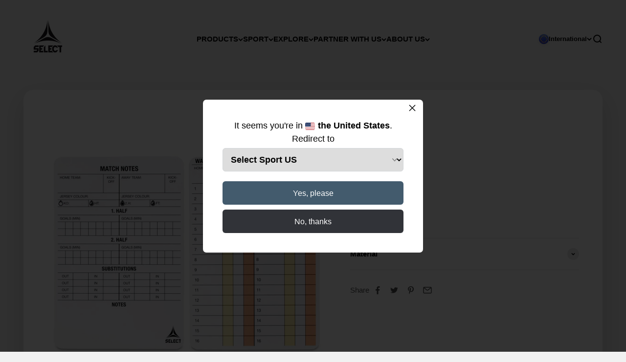

--- FILE ---
content_type: text/html; charset=utf-8
request_url: https://www.select-sport.com/products/referee-game-cards-820017
body_size: 29485
content:
<!doctype html>

<html class="no-js" lang="en" dir="ltr">
  <head>
    <meta charset="utf-8">
    <meta name="viewport" content="width=device-width, initial-scale=1.0, height=device-height, minimum-scale=1.0, maximum-scale=1.0">
    <meta name="theme-color" content="#f1f1f1">
    
<link rel="alternate" href="https://www.select-sport.com/products/referee-game-cards-820017" hreflang="x-default" /><link rel="alternate" href="https://dk.select-sport.com/products/dommer-kampkort-820018" hreflang="da-dk" /><link rel="alternate" href="https://se.select-sport.com/products/domarmatchkort-820017" hreflang="sv-se" /><link rel="alternate" href="https://no.select-sport.com/products/dommerkampkort-820017" hreflang="nb-no" /><link rel="alternate" href="https://us.select-sport.com" hreflang="en-us" />


    <title>20 pcs.</title><meta name="description" content="For match notes"><link rel="canonical" href="https://www.select-sport.com/products/referee-game-cards-820017"><link rel="shortcut icon" href="//www.select-sport.com/cdn/shop/files/Favicon---select_white_with_black.png?v=1764159981&width=96">
      <link rel="apple-touch-icon" href="//www.select-sport.com/cdn/shop/files/Favicon---select_white_with_black.png?v=1764159981&width=180"><link rel="preconnect" href="https://cdn.shopify.com">
    <link rel="preconnect" href="https://fonts.shopifycdn.com" crossorigin>
    <link rel="dns-prefetch" href="https://productreviews.shopifycdn.com"><link rel="modulepreload" href="//www.select-sport.com/cdn/shop/t/24/assets/vendor.min.js?v=68058080371554213671673433614" as="script">
    <link rel="modulepreload" href="//www.select-sport.com/cdn/shop/t/24/assets/theme.js?v=66390141094757000501765254206" as="script">
    <link rel="modulepreload" href="//www.select-sport.com/cdn/shop/t/24/assets/sections.js?v=9682232001252065561675700372" as="script"><meta property="og:type" content="product">
  <meta property="og:title" content="Referee game cards">
  <meta property="product:price:amount" content="15,00">
  <meta property="product:price:currency" content="EUR"><meta property="og:image" content="http://www.select-sport.com/cdn/shop/files/8558332_820017_Assorted_Referee_game_cards.jpg?v=1755077562&width=2048">
  <meta property="og:image:secure_url" content="https://www.select-sport.com/cdn/shop/files/8558332_820017_Assorted_Referee_game_cards.jpg?v=1755077562&width=2048">
  <meta property="og:image:width" content="2048">
  <meta property="og:image:height" content="2048"><meta property="og:description" content="For match notes"><meta property="og:url" content="https://www.select-sport.com/products/referee-game-cards-820017">
<meta property="og:site_name" content="SELECT Sport International"><meta name="twitter:card" content="summary"><meta name="twitter:title" content="Referee game cards">
  <meta name="twitter:description" content="For match notes.20 pcs."><meta name="twitter:image" content="https://www.select-sport.com/cdn/shop/files/8558332_820017_Assorted_Referee_game_cards.jpg?crop=center&height=1200&v=1755077562&width=1200">
  <meta name="twitter:image:alt" content="Referee game cards #colour_assorted">
  <script type="application/ld+json">
  {
    "@context": "https://schema.org",
    "@type": "Product",
    "productID": 8635051082064,
    "offers": [{
          "@type": "Offer",
          "name": "Assorted",
          "availability":"https://schema.org/InStock",
          "price": 15.0,
          "priceCurrency": "EUR",
          "priceValidUntil": "2026-02-01","sku": "7491000120","gtin": "5703543740079","url": "https://www.select-sport.com/products/referee-game-cards-820017?variant=49868461146448"
        }
],"brand": {
      "@type": "Brand",
      "name": "Select"
    },
    "name": "Referee game cards",
    "description": "For match notes.20 pcs.",
    "category": "",
    "url": "https://www.select-sport.com/products/referee-game-cards-820017",
    "sku": "7491000120","gtin": "5703543740079","image": {
      "@type": "ImageObject",
      "url": "https://www.select-sport.com/cdn/shop/files/8558332_820017_Assorted_Referee_game_cards.jpg?v=1755077562&width=1024",
      "image": "https://www.select-sport.com/cdn/shop/files/8558332_820017_Assorted_Referee_game_cards.jpg?v=1755077562&width=1024",
      "name": "Referee game cards #colour_assorted",
      "width": "1024",
      "height": "1024"
    }
  }
  </script>



  <script type="application/ld+json">
  {
    "@context": "https://schema.org",
    "@type": "BreadcrumbList",
  "itemListElement": [{
      "@type": "ListItem",
      "position": 1,
      "name": "Home",
      "item": "https://www.select-sport.com"
    },{
          "@type": "ListItem",
          "position": 2,
          "name": "Referee game cards",
          "item": "https://www.select-sport.com/products/referee-game-cards-820017"
        }]
  }
  </script>

<style>/* Typography (heading) */
  

/* Typography (body) */
  



:root {
    /**
     * ---------------------------------------------------------------------
     * SPACING VARIABLES
     *
     * We are using a spacing inspired from frameworks like Tailwind CSS.
     * ---------------------------------------------------------------------
     */
    --spacing-0-5: 0.125rem; /* 2px */
    --spacing-1: 0.25rem; /* 4px */
    --spacing-1-5: 0.375rem; /* 6px */
    --spacing-2: 0.5rem; /* 8px */
    --spacing-2-5: 0.625rem; /* 10px */
    --spacing-3: 0.75rem; /* 12px */
    --spacing-3-5: 0.875rem; /* 14px */
    --spacing-4: 1rem; /* 16px */
    --spacing-4-5: 1.125rem; /* 18px */
    --spacing-5: 1.25rem; /* 20px */
    --spacing-5-5: 1.375rem; /* 22px */
    --spacing-6: 1.5rem; /* 24px */
    --spacing-6-5: 1.625rem; /* 26px */
    --spacing-7: 1.75rem; /* 28px */
    --spacing-7-5: 1.875rem; /* 30px */
    --spacing-8: 2rem; /* 32px */
    --spacing-8-5: 2.125rem; /* 34px */
    --spacing-9: 2.25rem; /* 36px */
    --spacing-9-5: 2.375rem; /* 38px */
    --spacing-10: 2.5rem; /* 40px */
    --spacing-11: 2.75rem; /* 44px */
    --spacing-12: 3rem; /* 48px */
    --spacing-14: 3.5rem; /* 56px */
    --spacing-16: 4rem; /* 64px */
    --spacing-18: 4.5rem; /* 72px */
    --spacing-20: 5rem; /* 80px */
    --spacing-24: 6rem; /* 96px */
    --spacing-28: 7rem; /* 112px */
    --spacing-32: 8rem; /* 128px */
    --spacing-36: 9rem; /* 144px */
    --spacing-40: 10rem; /* 160px */
    --spacing-44: 11rem; /* 176px */
    --spacing-48: 12rem; /* 192px */
    --spacing-52: 13rem; /* 208px */
    --spacing-56: 14rem; /* 224px */
    --spacing-60: 15rem; /* 240px */
    --spacing-64: 16rem; /* 256px */
    --spacing-72: 18rem; /* 288px */
    --spacing-80: 20rem; /* 320px */
    --spacing-96: 24rem; /* 384px */

    /* Container */
    --container-max-width: 1800px;
    --container-narrow-max-width: 1550px;
    --container-gutter: var(--spacing-5);
    --section-outer-spacing-block: var(--spacing-12);
    --section-inner-max-spacing-block: var(--spacing-10);
    --section-inner-spacing-inline: var(--container-gutter);
    --section-stack-spacing-block: var(--spacing-8);

    /* Grid gutter */
    --grid-gutter: var(--spacing-5);

    /* Product list settings */
    --product-list-row-gap: var(--spacing-8);
    --product-list-column-gap: var(--grid-gutter);

    /* Form settings */
    --input-gap: var(--spacing-2);
    --input-height: 2.625rem;
    --input-padding-inline: var(--spacing-4);

    /* Other sizes */
    --sticky-area-height: calc(var(--sticky-announcement-bar-enabled, 0) * var(--announcement-bar-height, 0px) + var(--sticky-header-enabled, 0) * var(--header-height, 0px));

    /* RTL support */
    --transform-logical-flip: 1;
    --transform-origin-start: left;
    --transform-origin-end: right;

    /**
     * ---------------------------------------------------------------------
     * TYPOGRAPHY
     * ---------------------------------------------------------------------
     */

    /* Font properties */
    --heading-font-family: Helvetica, Arial, sans-serif;
    --heading-font-weight: 400;
    --heading-font-style: normal;
    --heading-text-transform: uppercase;
    --heading-letter-spacing: 0.0em;
    --text-font-family: Helvetica, Arial, sans-serif;
    --text-font-weight: 400;
    --text-font-style: normal;
    --text-letter-spacing: 0.0em;

    /* Font sizes */
    --text-h0: 2.5rem;
    --text-h1: 1.75rem;
    --text-h2: 1.5rem;
    --text-h3: 1.375rem;
    --text-h4: 1.125rem;
    --text-h5: 1.125rem;
    --text-h6: 1rem;
    --text-xs: 0.6875rem;
    --text-sm: 0.75rem;
    --text-base: 0.875rem;
    --text-lg: 1.125rem;

    /**
     * ---------------------------------------------------------------------
     * COLORS
     * ---------------------------------------------------------------------
     */

    /* Color settings */--accent: 67 91 109;
    --text-primary: 0 0 0;
    --background-primary: 241 241 241;
    --dialog-background: 255 255 255;
    --border-color: var(--text-color, var(--text-primary)) / 0.12;

    /* Button colors */
    --button-background-primary: 67 91 109;
    --button-text-primary: 255 255 255;
    --button-background-secondary: 49 51 56;
    --button-text-secondary: 255 255 255;

    /* Status colors */
    --success-background: 224 224 224;
    --success-text: 0 0 0;
    --warning-background: 255 251 229;
    --warning-text: 253 218 37;
    --error-background: 247 226 230;
    --error-text: 186 12 47;

    /* Product colors */
    --on-sale-text: 186 12 47;
    --on-sale-badge-background: 186 12 47;
    --on-sale-badge-text: 255 255 255;
    --sold-out-badge-background: 0 0 0;
    --sold-out-badge-text: 255 255 255;
    --primary-badge-background: 67 91 109;
    --primary-badge-text: 255 255 255;
    --star-color: 253 218 37;
    --product-card-background: 255 255 255;
    --product-card-text: 0 0 0;

    /* Header colors */
    --header-background: 241 241 241;
    --header-text: 0 0 0;

    /* Footer colors */
    --footer-background-color: 49 51 56;
    --footer-text: 255 255 255;

    /* Rounded variables (used for border radius) */
    --rounded-xs: 0.25rem;
    --rounded-sm: 0.3125rem;
    --rounded: 0.625rem;
    --rounded-lg: 1.25rem;
    --rounded-full: 9999px;

    --rounded-button: 0.375rem;
    --rounded-input: 0.375rem;

    /* Box shadow */
    --shadow-sm: 0 2px 8px rgb(var(--text-primary) / 0.15);
    --shadow: 0 5px 15px rgb(var(--text-primary) / 0.15);
    --shadow-md: 0 5px 30px rgb(var(--text-primary) / 0.15);
    --shadow-block: 0px 18px 50px rgb(var(--text-primary) / 0.15);

    /**
     * ---------------------------------------------------------------------
     * OTHER
     * ---------------------------------------------------------------------
     */

    --cursor-close-svg-url: url(//www.select-sport.com/cdn/shop/t/24/assets/cursor-close.svg?v=147174565022153725511673433614);
    --cursor-zoom-in-svg-url: url(//www.select-sport.com/cdn/shop/t/24/assets/cursor-zoom-in.svg?v=154953035094101115921673433614);
    --cursor-zoom-out-svg-url: url(//www.select-sport.com/cdn/shop/t/24/assets/cursor-zoom-out.svg?v=16155520337305705181673433614);
    --checkmark-svg-url: url(//www.select-sport.com/cdn/shop/t/24/assets/checkmark.svg?v=77552481021870063511673433614);
  }

  [dir="rtl"]:root {
    /* RTL support */
    --transform-logical-flip: -1;
    --transform-origin-start: right;
    --transform-origin-end: left;
  }

  @media screen and (min-width: 700px) {
    :root {
      /* Typography (font size) */
      --text-h0: 3.25rem;
      --text-h1: 2.25rem;
      --text-h2: 1.75rem;
      --text-h3: 1.625rem;
      --text-h4: 1.25rem;
      --text-h5: 1.25rem;
      --text-h6: 1.125rem;

      --text-xs: 0.6875rem;
      --text-sm: 0.8125rem;
      --text-base: 0.9375rem;
      --text-lg: 1.1875rem;

      /* Spacing */
      --container-gutter: 2rem;
      --section-outer-spacing-block: var(--spacing-16);
      --section-inner-max-spacing-block: var(--spacing-12);
      --section-inner-spacing-inline: var(--spacing-12);
      --section-stack-spacing-block: var(--spacing-12);

      /* Grid gutter */
      --grid-gutter: var(--spacing-6);

      /* Product list settings */
      --product-list-row-gap: var(--spacing-12);

      /* Form settings */
      --input-gap: 1rem;
      --input-height: 3.125rem;
      --input-padding-inline: var(--spacing-5);
    }
  }

  @media screen and (min-width: 1000px) {
    :root {
      /* Spacing settings */
      --container-gutter: var(--spacing-12);
      --section-outer-spacing-block: var(--spacing-18);
      --section-inner-max-spacing-block: var(--spacing-16);
      --section-inner-spacing-inline: var(--spacing-16);
      --section-stack-spacing-block: var(--spacing-12);
    }
  }

  @media screen and (min-width: 1150px) {
    :root {
      /* Spacing settings */
      --container-gutter: var(--spacing-12);
      --section-outer-spacing-block: var(--spacing-20);
      --section-inner-max-spacing-block: var(--spacing-16);
      --section-inner-spacing-inline: var(--spacing-16);
      --section-stack-spacing-block: var(--spacing-12);
    }
  }

  @media screen and (min-width: 1400px) {
    :root {
      /* Typography (font size) */
      --text-h0: 4rem;
      --text-h1: 3rem;
      --text-h2: 2.5rem;
      --text-h3: 1.75rem;
      --text-h4: 1.5rem;
      --text-h5: 1.25rem;
      --text-h6: 1.25rem;

      --section-outer-spacing-block: var(--spacing-24);
      --section-inner-max-spacing-block: var(--spacing-18);
      --section-inner-spacing-inline: var(--spacing-18);
    }
  }

  @media screen and (min-width: 1600px) {
    :root {
      --section-outer-spacing-block: var(--spacing-24);
      --section-inner-max-spacing-block: var(--spacing-20);
      --section-inner-spacing-inline: var(--spacing-20);
    }
  }

  /**
   * ---------------------------------------------------------------------
   * LIQUID DEPENDANT CSS
   *
   * Our main CSS is Liquid free, but some very specific features depend on
   * theme settings, so we have them here
   * ---------------------------------------------------------------------
   */@media screen and (pointer: fine) {
        .button:not([disabled]):hover, .btn:not([disabled]):hover, .shopify-payment-button__button--unbranded:not([disabled]):hover {
          --button-background-opacity: 0.85;
        }

        .button--subdued:not([disabled]):hover {
          --button-background: var(--text-color) / .05 !important;
        }
      }</style>
<script>
  document.documentElement.classList.replace('no-js', 'js');

  // This allows to expose several variables to the global scope, to be used in scripts
  window.themeVariables = {
    settings: {
      showPageTransition: false,
      headingApparition: "split_fade",
      pageType: "product",
      moneyFormat: "€{{amount_with_comma_separator}}",
      moneyWithCurrencyFormat: "€{{amount_with_comma_separator}} EUR",
      currencyCodeEnabled: false,
      cartType: "drawer",
      showDiscount: true,
      discountMode: "percentage"
    },

    strings: {
      accessibilityClose: "Close",
      accessibilityNext: "Next",
      accessibilityPrevious: "Previous",
      addToCartButton: "Add to cart",
      soldOutButton: "Sold out",
      preOrderButton: "Pre-order",
      unavailableButton: "Unavailable",
      closeGallery: "Close gallery",
      zoomGallery: "Zoom",
      errorGallery: "Image cannot be loaded",
      soldOutBadge: "Sold out",
      discountBadge: "Save @@",
      sku: "SKU:",
      searchNoResults: "No results could be found.",
      addOrderNote: "Add order note",
      editOrderNote: "Edit order note",
      shippingEstimatorNoResults: "Sorry, we do not ship to your address.",
      shippingEstimatorOneResult: "There is one shipping rate for your address:",
      shippingEstimatorMultipleResults: "There are several shipping rates for your address:",
      shippingEstimatorError: "One or more error occurred while retrieving shipping rates:"
    },

    breakpoints: {
      'sm': 'screen and (min-width: 700px)',
      'md': 'screen and (min-width: 1000px)',
      'lg': 'screen and (min-width: 1150px)',
      'xl': 'screen and (min-width: 1400px)',

      'sm-max': 'screen and (max-width: 699px)',
      'md-max': 'screen and (max-width: 999px)',
      'lg-max': 'screen and (max-width: 1149px)',
      'xl-max': 'screen and (max-width: 1399px)'
    }
  };// For detecting native share
  document.documentElement.classList.add(`native-share--${navigator.share ? 'enabled' : 'disabled'}`);// We save the product ID in local storage to be eventually used for recently viewed section
    try {
      const recentlyViewedProducts = new Set(JSON.parse(localStorage.getItem('theme:recently-viewed-products') || '[]'));

      recentlyViewedProducts.delete(8635051082064); // Delete first to re-move the product
      recentlyViewedProducts.add(8635051082064);

      localStorage.setItem('theme:recently-viewed-products', JSON.stringify(Array.from(recentlyViewedProducts.values()).reverse()));
    } catch (e) {
      // Safari in private mode does not allow setting item, we silently fail
    }</script><script type="module" src="//www.select-sport.com/cdn/shop/t/24/assets/vendor.min.js?v=68058080371554213671673433614"></script>
    <script type="module" src="//www.select-sport.com/cdn/shop/t/24/assets/theme.js?v=66390141094757000501765254206"></script>
    <script type="module" src="//www.select-sport.com/cdn/shop/t/24/assets/sections.js?v=9682232001252065561675700372"></script>

    <script>window.performance && window.performance.mark && window.performance.mark('shopify.content_for_header.start');</script><meta name="facebook-domain-verification" content="qkhxkdjr5uo0ob72s3bt9q76pwncc1">
<meta id="shopify-digital-wallet" name="shopify-digital-wallet" content="/66235597085/digital_wallets/dialog">
<link rel="alternate" type="application/json+oembed" href="https://www.select-sport.com/products/referee-game-cards-820017.oembed">
<script async="async" src="/checkouts/internal/preloads.js?locale=en-DE"></script>
<script id="shopify-features" type="application/json">{"accessToken":"db801ac4379ef16012d6a5deb348f384","betas":["rich-media-storefront-analytics"],"domain":"www.select-sport.com","predictiveSearch":true,"shopId":66235597085,"locale":"en"}</script>
<script>var Shopify = Shopify || {};
Shopify.shop = "int-select-sport.myshopify.com";
Shopify.locale = "en";
Shopify.currency = {"active":"EUR","rate":"1.0"};
Shopify.country = "DE";
Shopify.theme = {"name":"Impact \/\/ DTAILS","id":141431406877,"schema_name":"Impact","schema_version":"3.0.0","theme_store_id":1190,"role":"main"};
Shopify.theme.handle = "null";
Shopify.theme.style = {"id":null,"handle":null};
Shopify.cdnHost = "www.select-sport.com/cdn";
Shopify.routes = Shopify.routes || {};
Shopify.routes.root = "/";</script>
<script type="module">!function(o){(o.Shopify=o.Shopify||{}).modules=!0}(window);</script>
<script>!function(o){function n(){var o=[];function n(){o.push(Array.prototype.slice.apply(arguments))}return n.q=o,n}var t=o.Shopify=o.Shopify||{};t.loadFeatures=n(),t.autoloadFeatures=n()}(window);</script>
<script id="shop-js-analytics" type="application/json">{"pageType":"product"}</script>
<script defer="defer" async type="module" src="//www.select-sport.com/cdn/shopifycloud/shop-js/modules/v2/client.init-shop-cart-sync_BT-GjEfc.en.esm.js"></script>
<script defer="defer" async type="module" src="//www.select-sport.com/cdn/shopifycloud/shop-js/modules/v2/chunk.common_D58fp_Oc.esm.js"></script>
<script defer="defer" async type="module" src="//www.select-sport.com/cdn/shopifycloud/shop-js/modules/v2/chunk.modal_xMitdFEc.esm.js"></script>
<script type="module">
  await import("//www.select-sport.com/cdn/shopifycloud/shop-js/modules/v2/client.init-shop-cart-sync_BT-GjEfc.en.esm.js");
await import("//www.select-sport.com/cdn/shopifycloud/shop-js/modules/v2/chunk.common_D58fp_Oc.esm.js");
await import("//www.select-sport.com/cdn/shopifycloud/shop-js/modules/v2/chunk.modal_xMitdFEc.esm.js");

  window.Shopify.SignInWithShop?.initShopCartSync?.({"fedCMEnabled":true,"windoidEnabled":true});

</script>
<script>(function() {
  var isLoaded = false;
  function asyncLoad() {
    if (isLoaded) return;
    isLoaded = true;
    var urls = ["https:\/\/cdn.nfcube.com\/instafeed-89f823d20858b689bd77c5a4aee1dda6.js?shop=int-select-sport.myshopify.com"];
    for (var i = 0; i < urls.length; i++) {
      var s = document.createElement('script');
      s.type = 'text/javascript';
      s.async = true;
      s.src = urls[i];
      var x = document.getElementsByTagName('script')[0];
      x.parentNode.insertBefore(s, x);
    }
  };
  if(window.attachEvent) {
    window.attachEvent('onload', asyncLoad);
  } else {
    window.addEventListener('load', asyncLoad, false);
  }
})();</script>
<script id="__st">var __st={"a":66235597085,"offset":3600,"reqid":"83963cb5-c8a4-4f71-9e04-88f1c8f8d041-1769068913","pageurl":"www.select-sport.com\/products\/referee-game-cards-820017","u":"5e17f8c208ba","p":"product","rtyp":"product","rid":8635051082064};</script>
<script>window.ShopifyPaypalV4VisibilityTracking = true;</script>
<script id="captcha-bootstrap">!function(){'use strict';const t='contact',e='account',n='new_comment',o=[[t,t],['blogs',n],['comments',n],[t,'customer']],c=[[e,'customer_login'],[e,'guest_login'],[e,'recover_customer_password'],[e,'create_customer']],r=t=>t.map((([t,e])=>`form[action*='/${t}']:not([data-nocaptcha='true']) input[name='form_type'][value='${e}']`)).join(','),a=t=>()=>t?[...document.querySelectorAll(t)].map((t=>t.form)):[];function s(){const t=[...o],e=r(t);return a(e)}const i='password',u='form_key',d=['recaptcha-v3-token','g-recaptcha-response','h-captcha-response',i],f=()=>{try{return window.sessionStorage}catch{return}},m='__shopify_v',_=t=>t.elements[u];function p(t,e,n=!1){try{const o=window.sessionStorage,c=JSON.parse(o.getItem(e)),{data:r}=function(t){const{data:e,action:n}=t;return t[m]||n?{data:e,action:n}:{data:t,action:n}}(c);for(const[e,n]of Object.entries(r))t.elements[e]&&(t.elements[e].value=n);n&&o.removeItem(e)}catch(o){console.error('form repopulation failed',{error:o})}}const l='form_type',E='cptcha';function T(t){t.dataset[E]=!0}const w=window,h=w.document,L='Shopify',v='ce_forms',y='captcha';let A=!1;((t,e)=>{const n=(g='f06e6c50-85a8-45c8-87d0-21a2b65856fe',I='https://cdn.shopify.com/shopifycloud/storefront-forms-hcaptcha/ce_storefront_forms_captcha_hcaptcha.v1.5.2.iife.js',D={infoText:'Protected by hCaptcha',privacyText:'Privacy',termsText:'Terms'},(t,e,n)=>{const o=w[L][v],c=o.bindForm;if(c)return c(t,g,e,D).then(n);var r;o.q.push([[t,g,e,D],n]),r=I,A||(h.body.append(Object.assign(h.createElement('script'),{id:'captcha-provider',async:!0,src:r})),A=!0)});var g,I,D;w[L]=w[L]||{},w[L][v]=w[L][v]||{},w[L][v].q=[],w[L][y]=w[L][y]||{},w[L][y].protect=function(t,e){n(t,void 0,e),T(t)},Object.freeze(w[L][y]),function(t,e,n,w,h,L){const[v,y,A,g]=function(t,e,n){const i=e?o:[],u=t?c:[],d=[...i,...u],f=r(d),m=r(i),_=r(d.filter((([t,e])=>n.includes(e))));return[a(f),a(m),a(_),s()]}(w,h,L),I=t=>{const e=t.target;return e instanceof HTMLFormElement?e:e&&e.form},D=t=>v().includes(t);t.addEventListener('submit',(t=>{const e=I(t);if(!e)return;const n=D(e)&&!e.dataset.hcaptchaBound&&!e.dataset.recaptchaBound,o=_(e),c=g().includes(e)&&(!o||!o.value);(n||c)&&t.preventDefault(),c&&!n&&(function(t){try{if(!f())return;!function(t){const e=f();if(!e)return;const n=_(t);if(!n)return;const o=n.value;o&&e.removeItem(o)}(t);const e=Array.from(Array(32),(()=>Math.random().toString(36)[2])).join('');!function(t,e){_(t)||t.append(Object.assign(document.createElement('input'),{type:'hidden',name:u})),t.elements[u].value=e}(t,e),function(t,e){const n=f();if(!n)return;const o=[...t.querySelectorAll(`input[type='${i}']`)].map((({name:t})=>t)),c=[...d,...o],r={};for(const[a,s]of new FormData(t).entries())c.includes(a)||(r[a]=s);n.setItem(e,JSON.stringify({[m]:1,action:t.action,data:r}))}(t,e)}catch(e){console.error('failed to persist form',e)}}(e),e.submit())}));const S=(t,e)=>{t&&!t.dataset[E]&&(n(t,e.some((e=>e===t))),T(t))};for(const o of['focusin','change'])t.addEventListener(o,(t=>{const e=I(t);D(e)&&S(e,y())}));const B=e.get('form_key'),M=e.get(l),P=B&&M;t.addEventListener('DOMContentLoaded',(()=>{const t=y();if(P)for(const e of t)e.elements[l].value===M&&p(e,B);[...new Set([...A(),...v().filter((t=>'true'===t.dataset.shopifyCaptcha))])].forEach((e=>S(e,t)))}))}(h,new URLSearchParams(w.location.search),n,t,e,['guest_login'])})(!0,!0)}();</script>
<script integrity="sha256-4kQ18oKyAcykRKYeNunJcIwy7WH5gtpwJnB7kiuLZ1E=" data-source-attribution="shopify.loadfeatures" defer="defer" src="//www.select-sport.com/cdn/shopifycloud/storefront/assets/storefront/load_feature-a0a9edcb.js" crossorigin="anonymous"></script>
<script data-source-attribution="shopify.dynamic_checkout.dynamic.init">var Shopify=Shopify||{};Shopify.PaymentButton=Shopify.PaymentButton||{isStorefrontPortableWallets:!0,init:function(){window.Shopify.PaymentButton.init=function(){};var t=document.createElement("script");t.src="https://www.select-sport.com/cdn/shopifycloud/portable-wallets/latest/portable-wallets.en.js",t.type="module",document.head.appendChild(t)}};
</script>
<script data-source-attribution="shopify.dynamic_checkout.buyer_consent">
  function portableWalletsHideBuyerConsent(e){var t=document.getElementById("shopify-buyer-consent"),n=document.getElementById("shopify-subscription-policy-button");t&&n&&(t.classList.add("hidden"),t.setAttribute("aria-hidden","true"),n.removeEventListener("click",e))}function portableWalletsShowBuyerConsent(e){var t=document.getElementById("shopify-buyer-consent"),n=document.getElementById("shopify-subscription-policy-button");t&&n&&(t.classList.remove("hidden"),t.removeAttribute("aria-hidden"),n.addEventListener("click",e))}window.Shopify?.PaymentButton&&(window.Shopify.PaymentButton.hideBuyerConsent=portableWalletsHideBuyerConsent,window.Shopify.PaymentButton.showBuyerConsent=portableWalletsShowBuyerConsent);
</script>
<script data-source-attribution="shopify.dynamic_checkout.cart.bootstrap">document.addEventListener("DOMContentLoaded",(function(){function t(){return document.querySelector("shopify-accelerated-checkout-cart, shopify-accelerated-checkout")}if(t())Shopify.PaymentButton.init();else{new MutationObserver((function(e,n){t()&&(Shopify.PaymentButton.init(),n.disconnect())})).observe(document.body,{childList:!0,subtree:!0})}}));
</script>

<script>window.performance && window.performance.mark && window.performance.mark('shopify.content_for_header.end');</script>
<link href="//www.select-sport.com/cdn/shop/t/24/assets/theme.css?v=74387620790431616741738662749" rel="stylesheet" type="text/css" media="all" />
 <script>
  var cookie_script = document.createElement('script');
  cookie_script.setAttribute('src','https://policy.app.cookieinformation.com/uc.js');
  cookie_script.setAttribute('data-culture', 'EN');
  cookie_script.id = 'CookieConsent';
  document.head.appendChild(cookie_script);

  window.addEventListener('CookieInformationConsentGiven', function (event) {
    if (CookieInformation.getConsentGivenFor('cookie_cat_statistic') && CookieInformation.getConsentGivenFor('cookie_cat_marketing')) {
      window.Shopify.customerPrivacy.setTrackingConsent(true, function(e){
        console.log("Set Tracking Consent", true);
      });
    } else {
      window.Shopify.customerPrivacy.setTrackingConsent(false, function(e){
        console.log("Set Tracking Consent", false);
      });
    }
  }, false);
</script>

<meta class='geo-ip' content='[base64]/[base64]'><script async src='//www.select-sport.com/apps/easylocation/easylocation-1.0.3.min.js'></script><link href="https://monorail-edge.shopifysvc.com" rel="dns-prefetch">
<script>(function(){if ("sendBeacon" in navigator && "performance" in window) {try {var session_token_from_headers = performance.getEntriesByType('navigation')[0].serverTiming.find(x => x.name == '_s').description;} catch {var session_token_from_headers = undefined;}var session_cookie_matches = document.cookie.match(/_shopify_s=([^;]*)/);var session_token_from_cookie = session_cookie_matches && session_cookie_matches.length === 2 ? session_cookie_matches[1] : "";var session_token = session_token_from_headers || session_token_from_cookie || "";function handle_abandonment_event(e) {var entries = performance.getEntries().filter(function(entry) {return /monorail-edge.shopifysvc.com/.test(entry.name);});if (!window.abandonment_tracked && entries.length === 0) {window.abandonment_tracked = true;var currentMs = Date.now();var navigation_start = performance.timing.navigationStart;var payload = {shop_id: 66235597085,url: window.location.href,navigation_start,duration: currentMs - navigation_start,session_token,page_type: "product"};window.navigator.sendBeacon("https://monorail-edge.shopifysvc.com/v1/produce", JSON.stringify({schema_id: "online_store_buyer_site_abandonment/1.1",payload: payload,metadata: {event_created_at_ms: currentMs,event_sent_at_ms: currentMs}}));}}window.addEventListener('pagehide', handle_abandonment_event);}}());</script>
<script id="web-pixels-manager-setup">(function e(e,d,r,n,o){if(void 0===o&&(o={}),!Boolean(null===(a=null===(i=window.Shopify)||void 0===i?void 0:i.analytics)||void 0===a?void 0:a.replayQueue)){var i,a;window.Shopify=window.Shopify||{};var t=window.Shopify;t.analytics=t.analytics||{};var s=t.analytics;s.replayQueue=[],s.publish=function(e,d,r){return s.replayQueue.push([e,d,r]),!0};try{self.performance.mark("wpm:start")}catch(e){}var l=function(){var e={modern:/Edge?\/(1{2}[4-9]|1[2-9]\d|[2-9]\d{2}|\d{4,})\.\d+(\.\d+|)|Firefox\/(1{2}[4-9]|1[2-9]\d|[2-9]\d{2}|\d{4,})\.\d+(\.\d+|)|Chrom(ium|e)\/(9{2}|\d{3,})\.\d+(\.\d+|)|(Maci|X1{2}).+ Version\/(15\.\d+|(1[6-9]|[2-9]\d|\d{3,})\.\d+)([,.]\d+|)( \(\w+\)|)( Mobile\/\w+|) Safari\/|Chrome.+OPR\/(9{2}|\d{3,})\.\d+\.\d+|(CPU[ +]OS|iPhone[ +]OS|CPU[ +]iPhone|CPU IPhone OS|CPU iPad OS)[ +]+(15[._]\d+|(1[6-9]|[2-9]\d|\d{3,})[._]\d+)([._]\d+|)|Android:?[ /-](13[3-9]|1[4-9]\d|[2-9]\d{2}|\d{4,})(\.\d+|)(\.\d+|)|Android.+Firefox\/(13[5-9]|1[4-9]\d|[2-9]\d{2}|\d{4,})\.\d+(\.\d+|)|Android.+Chrom(ium|e)\/(13[3-9]|1[4-9]\d|[2-9]\d{2}|\d{4,})\.\d+(\.\d+|)|SamsungBrowser\/([2-9]\d|\d{3,})\.\d+/,legacy:/Edge?\/(1[6-9]|[2-9]\d|\d{3,})\.\d+(\.\d+|)|Firefox\/(5[4-9]|[6-9]\d|\d{3,})\.\d+(\.\d+|)|Chrom(ium|e)\/(5[1-9]|[6-9]\d|\d{3,})\.\d+(\.\d+|)([\d.]+$|.*Safari\/(?![\d.]+ Edge\/[\d.]+$))|(Maci|X1{2}).+ Version\/(10\.\d+|(1[1-9]|[2-9]\d|\d{3,})\.\d+)([,.]\d+|)( \(\w+\)|)( Mobile\/\w+|) Safari\/|Chrome.+OPR\/(3[89]|[4-9]\d|\d{3,})\.\d+\.\d+|(CPU[ +]OS|iPhone[ +]OS|CPU[ +]iPhone|CPU IPhone OS|CPU iPad OS)[ +]+(10[._]\d+|(1[1-9]|[2-9]\d|\d{3,})[._]\d+)([._]\d+|)|Android:?[ /-](13[3-9]|1[4-9]\d|[2-9]\d{2}|\d{4,})(\.\d+|)(\.\d+|)|Mobile Safari.+OPR\/([89]\d|\d{3,})\.\d+\.\d+|Android.+Firefox\/(13[5-9]|1[4-9]\d|[2-9]\d{2}|\d{4,})\.\d+(\.\d+|)|Android.+Chrom(ium|e)\/(13[3-9]|1[4-9]\d|[2-9]\d{2}|\d{4,})\.\d+(\.\d+|)|Android.+(UC? ?Browser|UCWEB|U3)[ /]?(15\.([5-9]|\d{2,})|(1[6-9]|[2-9]\d|\d{3,})\.\d+)\.\d+|SamsungBrowser\/(5\.\d+|([6-9]|\d{2,})\.\d+)|Android.+MQ{2}Browser\/(14(\.(9|\d{2,})|)|(1[5-9]|[2-9]\d|\d{3,})(\.\d+|))(\.\d+|)|K[Aa][Ii]OS\/(3\.\d+|([4-9]|\d{2,})\.\d+)(\.\d+|)/},d=e.modern,r=e.legacy,n=navigator.userAgent;return n.match(d)?"modern":n.match(r)?"legacy":"unknown"}(),u="modern"===l?"modern":"legacy",c=(null!=n?n:{modern:"",legacy:""})[u],f=function(e){return[e.baseUrl,"/wpm","/b",e.hashVersion,"modern"===e.buildTarget?"m":"l",".js"].join("")}({baseUrl:d,hashVersion:r,buildTarget:u}),m=function(e){var d=e.version,r=e.bundleTarget,n=e.surface,o=e.pageUrl,i=e.monorailEndpoint;return{emit:function(e){var a=e.status,t=e.errorMsg,s=(new Date).getTime(),l=JSON.stringify({metadata:{event_sent_at_ms:s},events:[{schema_id:"web_pixels_manager_load/3.1",payload:{version:d,bundle_target:r,page_url:o,status:a,surface:n,error_msg:t},metadata:{event_created_at_ms:s}}]});if(!i)return console&&console.warn&&console.warn("[Web Pixels Manager] No Monorail endpoint provided, skipping logging."),!1;try{return self.navigator.sendBeacon.bind(self.navigator)(i,l)}catch(e){}var u=new XMLHttpRequest;try{return u.open("POST",i,!0),u.setRequestHeader("Content-Type","text/plain"),u.send(l),!0}catch(e){return console&&console.warn&&console.warn("[Web Pixels Manager] Got an unhandled error while logging to Monorail."),!1}}}}({version:r,bundleTarget:l,surface:e.surface,pageUrl:self.location.href,monorailEndpoint:e.monorailEndpoint});try{o.browserTarget=l,function(e){var d=e.src,r=e.async,n=void 0===r||r,o=e.onload,i=e.onerror,a=e.sri,t=e.scriptDataAttributes,s=void 0===t?{}:t,l=document.createElement("script"),u=document.querySelector("head"),c=document.querySelector("body");if(l.async=n,l.src=d,a&&(l.integrity=a,l.crossOrigin="anonymous"),s)for(var f in s)if(Object.prototype.hasOwnProperty.call(s,f))try{l.dataset[f]=s[f]}catch(e){}if(o&&l.addEventListener("load",o),i&&l.addEventListener("error",i),u)u.appendChild(l);else{if(!c)throw new Error("Did not find a head or body element to append the script");c.appendChild(l)}}({src:f,async:!0,onload:function(){if(!function(){var e,d;return Boolean(null===(d=null===(e=window.Shopify)||void 0===e?void 0:e.analytics)||void 0===d?void 0:d.initialized)}()){var d=window.webPixelsManager.init(e)||void 0;if(d){var r=window.Shopify.analytics;r.replayQueue.forEach((function(e){var r=e[0],n=e[1],o=e[2];d.publishCustomEvent(r,n,o)})),r.replayQueue=[],r.publish=d.publishCustomEvent,r.visitor=d.visitor,r.initialized=!0}}},onerror:function(){return m.emit({status:"failed",errorMsg:"".concat(f," has failed to load")})},sri:function(e){var d=/^sha384-[A-Za-z0-9+/=]+$/;return"string"==typeof e&&d.test(e)}(c)?c:"",scriptDataAttributes:o}),m.emit({status:"loading"})}catch(e){m.emit({status:"failed",errorMsg:(null==e?void 0:e.message)||"Unknown error"})}}})({shopId: 66235597085,storefrontBaseUrl: "https://www.select-sport.com",extensionsBaseUrl: "https://extensions.shopifycdn.com/cdn/shopifycloud/web-pixels-manager",monorailEndpoint: "https://monorail-edge.shopifysvc.com/unstable/produce_batch",surface: "storefront-renderer",enabledBetaFlags: ["2dca8a86"],webPixelsConfigList: [{"id":"727384400","configuration":"{\"config\":\"{\\\"pixel_id\\\":\\\"G-8NKHTZNMQF\\\",\\\"gtag_events\\\":[{\\\"type\\\":\\\"begin_checkout\\\",\\\"action_label\\\":\\\"G-8NKHTZNMQF\\\"},{\\\"type\\\":\\\"search\\\",\\\"action_label\\\":\\\"G-8NKHTZNMQF\\\"},{\\\"type\\\":\\\"view_item\\\",\\\"action_label\\\":\\\"G-8NKHTZNMQF\\\"},{\\\"type\\\":\\\"purchase\\\",\\\"action_label\\\":\\\"G-8NKHTZNMQF\\\"},{\\\"type\\\":\\\"page_view\\\",\\\"action_label\\\":\\\"G-8NKHTZNMQF\\\"},{\\\"type\\\":\\\"add_payment_info\\\",\\\"action_label\\\":\\\"G-8NKHTZNMQF\\\"},{\\\"type\\\":\\\"add_to_cart\\\",\\\"action_label\\\":\\\"G-8NKHTZNMQF\\\"}],\\\"enable_monitoring_mode\\\":false}\"}","eventPayloadVersion":"v1","runtimeContext":"OPEN","scriptVersion":"b2a88bafab3e21179ed38636efcd8a93","type":"APP","apiClientId":1780363,"privacyPurposes":[],"dataSharingAdjustments":{"protectedCustomerApprovalScopes":["read_customer_address","read_customer_email","read_customer_name","read_customer_personal_data","read_customer_phone"]}},{"id":"363168080","configuration":"{\"pixel_id\":\"3428746397368104\",\"pixel_type\":\"facebook_pixel\",\"metaapp_system_user_token\":\"-\"}","eventPayloadVersion":"v1","runtimeContext":"OPEN","scriptVersion":"ca16bc87fe92b6042fbaa3acc2fbdaa6","type":"APP","apiClientId":2329312,"privacyPurposes":["ANALYTICS","MARKETING","SALE_OF_DATA"],"dataSharingAdjustments":{"protectedCustomerApprovalScopes":["read_customer_address","read_customer_email","read_customer_name","read_customer_personal_data","read_customer_phone"]}},{"id":"shopify-app-pixel","configuration":"{}","eventPayloadVersion":"v1","runtimeContext":"STRICT","scriptVersion":"0450","apiClientId":"shopify-pixel","type":"APP","privacyPurposes":["ANALYTICS","MARKETING"]},{"id":"shopify-custom-pixel","eventPayloadVersion":"v1","runtimeContext":"LAX","scriptVersion":"0450","apiClientId":"shopify-pixel","type":"CUSTOM","privacyPurposes":["ANALYTICS","MARKETING"]}],isMerchantRequest: false,initData: {"shop":{"name":"SELECT Sport International","paymentSettings":{"currencyCode":"EUR"},"myshopifyDomain":"int-select-sport.myshopify.com","countryCode":"DK","storefrontUrl":"https:\/\/www.select-sport.com"},"customer":null,"cart":null,"checkout":null,"productVariants":[{"price":{"amount":15.0,"currencyCode":"EUR"},"product":{"title":"Referee game cards","vendor":"Select","id":"8635051082064","untranslatedTitle":"Referee game cards","url":"\/products\/referee-game-cards-820017","type":""},"id":"49868461146448","image":{"src":"\/\/www.select-sport.com\/cdn\/shop\/files\/8558332_820017_Assorted_Referee_game_cards.jpg?v=1755077562"},"sku":"7491000120","title":"Assorted","untranslatedTitle":"Assorted"}],"purchasingCompany":null},},"https://www.select-sport.com/cdn","fcfee988w5aeb613cpc8e4bc33m6693e112",{"modern":"","legacy":""},{"shopId":"66235597085","storefrontBaseUrl":"https:\/\/www.select-sport.com","extensionBaseUrl":"https:\/\/extensions.shopifycdn.com\/cdn\/shopifycloud\/web-pixels-manager","surface":"storefront-renderer","enabledBetaFlags":"[\"2dca8a86\"]","isMerchantRequest":"false","hashVersion":"fcfee988w5aeb613cpc8e4bc33m6693e112","publish":"custom","events":"[[\"page_viewed\",{}],[\"product_viewed\",{\"productVariant\":{\"price\":{\"amount\":15.0,\"currencyCode\":\"EUR\"},\"product\":{\"title\":\"Referee game cards\",\"vendor\":\"Select\",\"id\":\"8635051082064\",\"untranslatedTitle\":\"Referee game cards\",\"url\":\"\/products\/referee-game-cards-820017\",\"type\":\"\"},\"id\":\"49868461146448\",\"image\":{\"src\":\"\/\/www.select-sport.com\/cdn\/shop\/files\/8558332_820017_Assorted_Referee_game_cards.jpg?v=1755077562\"},\"sku\":\"7491000120\",\"title\":\"Assorted\",\"untranslatedTitle\":\"Assorted\"}}]]"});</script><script>
  window.ShopifyAnalytics = window.ShopifyAnalytics || {};
  window.ShopifyAnalytics.meta = window.ShopifyAnalytics.meta || {};
  window.ShopifyAnalytics.meta.currency = 'EUR';
  var meta = {"product":{"id":8635051082064,"gid":"gid:\/\/shopify\/Product\/8635051082064","vendor":"Select","type":"","handle":"referee-game-cards-820017","variants":[{"id":49868461146448,"price":1500,"name":"Referee game cards - Assorted","public_title":"Assorted","sku":"7491000120"}],"remote":false},"page":{"pageType":"product","resourceType":"product","resourceId":8635051082064,"requestId":"83963cb5-c8a4-4f71-9e04-88f1c8f8d041-1769068913"}};
  for (var attr in meta) {
    window.ShopifyAnalytics.meta[attr] = meta[attr];
  }
</script>
<script class="analytics">
  (function () {
    var customDocumentWrite = function(content) {
      var jquery = null;

      if (window.jQuery) {
        jquery = window.jQuery;
      } else if (window.Checkout && window.Checkout.$) {
        jquery = window.Checkout.$;
      }

      if (jquery) {
        jquery('body').append(content);
      }
    };

    var hasLoggedConversion = function(token) {
      if (token) {
        return document.cookie.indexOf('loggedConversion=' + token) !== -1;
      }
      return false;
    }

    var setCookieIfConversion = function(token) {
      if (token) {
        var twoMonthsFromNow = new Date(Date.now());
        twoMonthsFromNow.setMonth(twoMonthsFromNow.getMonth() + 2);

        document.cookie = 'loggedConversion=' + token + '; expires=' + twoMonthsFromNow;
      }
    }

    var trekkie = window.ShopifyAnalytics.lib = window.trekkie = window.trekkie || [];
    if (trekkie.integrations) {
      return;
    }
    trekkie.methods = [
      'identify',
      'page',
      'ready',
      'track',
      'trackForm',
      'trackLink'
    ];
    trekkie.factory = function(method) {
      return function() {
        var args = Array.prototype.slice.call(arguments);
        args.unshift(method);
        trekkie.push(args);
        return trekkie;
      };
    };
    for (var i = 0; i < trekkie.methods.length; i++) {
      var key = trekkie.methods[i];
      trekkie[key] = trekkie.factory(key);
    }
    trekkie.load = function(config) {
      trekkie.config = config || {};
      trekkie.config.initialDocumentCookie = document.cookie;
      var first = document.getElementsByTagName('script')[0];
      var script = document.createElement('script');
      script.type = 'text/javascript';
      script.onerror = function(e) {
        var scriptFallback = document.createElement('script');
        scriptFallback.type = 'text/javascript';
        scriptFallback.onerror = function(error) {
                var Monorail = {
      produce: function produce(monorailDomain, schemaId, payload) {
        var currentMs = new Date().getTime();
        var event = {
          schema_id: schemaId,
          payload: payload,
          metadata: {
            event_created_at_ms: currentMs,
            event_sent_at_ms: currentMs
          }
        };
        return Monorail.sendRequest("https://" + monorailDomain + "/v1/produce", JSON.stringify(event));
      },
      sendRequest: function sendRequest(endpointUrl, payload) {
        // Try the sendBeacon API
        if (window && window.navigator && typeof window.navigator.sendBeacon === 'function' && typeof window.Blob === 'function' && !Monorail.isIos12()) {
          var blobData = new window.Blob([payload], {
            type: 'text/plain'
          });

          if (window.navigator.sendBeacon(endpointUrl, blobData)) {
            return true;
          } // sendBeacon was not successful

        } // XHR beacon

        var xhr = new XMLHttpRequest();

        try {
          xhr.open('POST', endpointUrl);
          xhr.setRequestHeader('Content-Type', 'text/plain');
          xhr.send(payload);
        } catch (e) {
          console.log(e);
        }

        return false;
      },
      isIos12: function isIos12() {
        return window.navigator.userAgent.lastIndexOf('iPhone; CPU iPhone OS 12_') !== -1 || window.navigator.userAgent.lastIndexOf('iPad; CPU OS 12_') !== -1;
      }
    };
    Monorail.produce('monorail-edge.shopifysvc.com',
      'trekkie_storefront_load_errors/1.1',
      {shop_id: 66235597085,
      theme_id: 141431406877,
      app_name: "storefront",
      context_url: window.location.href,
      source_url: "//www.select-sport.com/cdn/s/trekkie.storefront.1bbfab421998800ff09850b62e84b8915387986d.min.js"});

        };
        scriptFallback.async = true;
        scriptFallback.src = '//www.select-sport.com/cdn/s/trekkie.storefront.1bbfab421998800ff09850b62e84b8915387986d.min.js';
        first.parentNode.insertBefore(scriptFallback, first);
      };
      script.async = true;
      script.src = '//www.select-sport.com/cdn/s/trekkie.storefront.1bbfab421998800ff09850b62e84b8915387986d.min.js';
      first.parentNode.insertBefore(script, first);
    };
    trekkie.load(
      {"Trekkie":{"appName":"storefront","development":false,"defaultAttributes":{"shopId":66235597085,"isMerchantRequest":null,"themeId":141431406877,"themeCityHash":"5098185504137889682","contentLanguage":"en","currency":"EUR"},"isServerSideCookieWritingEnabled":true,"monorailRegion":"shop_domain","enabledBetaFlags":["65f19447"]},"Session Attribution":{},"S2S":{"facebookCapiEnabled":true,"source":"trekkie-storefront-renderer","apiClientId":580111}}
    );

    var loaded = false;
    trekkie.ready(function() {
      if (loaded) return;
      loaded = true;

      window.ShopifyAnalytics.lib = window.trekkie;

      var originalDocumentWrite = document.write;
      document.write = customDocumentWrite;
      try { window.ShopifyAnalytics.merchantGoogleAnalytics.call(this); } catch(error) {};
      document.write = originalDocumentWrite;

      window.ShopifyAnalytics.lib.page(null,{"pageType":"product","resourceType":"product","resourceId":8635051082064,"requestId":"83963cb5-c8a4-4f71-9e04-88f1c8f8d041-1769068913","shopifyEmitted":true});

      var match = window.location.pathname.match(/checkouts\/(.+)\/(thank_you|post_purchase)/)
      var token = match? match[1]: undefined;
      if (!hasLoggedConversion(token)) {
        setCookieIfConversion(token);
        window.ShopifyAnalytics.lib.track("Viewed Product",{"currency":"EUR","variantId":49868461146448,"productId":8635051082064,"productGid":"gid:\/\/shopify\/Product\/8635051082064","name":"Referee game cards - Assorted","price":"15.00","sku":"7491000120","brand":"Select","variant":"Assorted","category":"","nonInteraction":true,"remote":false},undefined,undefined,{"shopifyEmitted":true});
      window.ShopifyAnalytics.lib.track("monorail:\/\/trekkie_storefront_viewed_product\/1.1",{"currency":"EUR","variantId":49868461146448,"productId":8635051082064,"productGid":"gid:\/\/shopify\/Product\/8635051082064","name":"Referee game cards - Assorted","price":"15.00","sku":"7491000120","brand":"Select","variant":"Assorted","category":"","nonInteraction":true,"remote":false,"referer":"https:\/\/www.select-sport.com\/products\/referee-game-cards-820017"});
      }
    });


        var eventsListenerScript = document.createElement('script');
        eventsListenerScript.async = true;
        eventsListenerScript.src = "//www.select-sport.com/cdn/shopifycloud/storefront/assets/shop_events_listener-3da45d37.js";
        document.getElementsByTagName('head')[0].appendChild(eventsListenerScript);

})();</script>
<script
  defer
  src="https://www.select-sport.com/cdn/shopifycloud/perf-kit/shopify-perf-kit-3.0.4.min.js"
  data-application="storefront-renderer"
  data-shop-id="66235597085"
  data-render-region="gcp-us-east1"
  data-page-type="product"
  data-theme-instance-id="141431406877"
  data-theme-name="Impact"
  data-theme-version="3.0.0"
  data-monorail-region="shop_domain"
  data-resource-timing-sampling-rate="10"
  data-shs="true"
  data-shs-beacon="true"
  data-shs-export-with-fetch="true"
  data-shs-logs-sample-rate="1"
  data-shs-beacon-endpoint="https://www.select-sport.com/api/collect"
></script>
</head>

  <body class=" zoom-image--enabled"><!-- DRAWER -->
<template id="drawer-default-template">
  <style>
    [hidden] {
      display: none !important;
    }
  </style>

  <button part="outside-close-button" is="close-button" aria-label="Close"><svg role="presentation" stroke-width="2" focusable="false" width="24" height="24" class="icon icon-close" viewBox="0 0 24 24">
        <path d="M17.658 6.343 6.344 17.657M17.658 17.657 6.344 6.343" stroke="currentColor"></path>
      </svg></button>

  <div part="overlay"></div>

  <div part="content">
    <header part="header">
      <slot name="header"></slot>

      <button part="close-button" is="close-button" aria-label="Close"><svg role="presentation" stroke-width="2" focusable="false" width="24" height="24" class="icon icon-close" viewBox="0 0 24 24">
        <path d="M17.658 6.343 6.344 17.657M17.658 17.657 6.344 6.343" stroke="currentColor"></path>
      </svg></button>
    </header>

    <div part="body">
      <slot></slot>
    </div>

    <footer part="footer">
      <slot name="footer"></slot>
    </footer>
  </div>
</template>

<!-- POPOVER -->
<template id="popover-default-template">
  <button part="outside-close-button" is="close-button" aria-label="Close"><svg role="presentation" stroke-width="2" focusable="false" width="24" height="24" class="icon icon-close" viewBox="0 0 24 24">
        <path d="M17.658 6.343 6.344 17.657M17.658 17.657 6.344 6.343" stroke="currentColor"></path>
      </svg></button>

  <div part="overlay"></div>

  <div part="content">
    <header part="title">
      <slot name="title"></slot>
    </header>

    <div part="body">
      <slot></slot>
    </div>
  </div>
</template><a href="#main" class="skip-to-content sr-only">Skip to content</a><aside id="shopify-section-announcement-bar" class="shopify-section shopify-section--announcement-bar"></aside><header id="shopify-section-header" class="shopify-section shopify-section--header"><style>
  :root {
    --sticky-header-enabled:0;
    --header-highlighted-color: #ff0000;
  }

  #shopify-section-header {
    --header-grid-template: "main-nav logo secondary-nav" / minmax(0, 1fr) auto minmax(0, 1fr);
    --header-padding-block: var(--spacing-3);
    --header-background-opacity: 1.0;
    --header-background-blur-radius: 0px;
    --header-transparent-text-color: 0 0 0;--header-logo-width: 60px;
      --header-logo-height: 67px;position: relative;
    top: 0;
    z-index: 10;
  }@media screen and (min-width: 700px) {
    #shopify-section-header {--header-logo-width: 100px;
        --header-logo-height: 112px;--header-padding-block: var(--spacing-6);
    }
  }@media screen and (min-width: 1150px) {#shopify-section-header {
        --header-grid-template: "logo main-nav secondary-nav" / minmax(0, 1fr) fit-content(55%) minmax(0, 1fr);
      }
    }</style>



<height-observer variable="header">
  <store-header class="header"  >
    <div class="header__wrapper"><div class="header__main-nav">
        <div class="header__icon-list">
          <button type="button" class="tap-area lg:hidden" aria-controls="header-sidebar-menu">
            <span class="sr-only">Open navigation menu</span><svg role="presentation" stroke-width="2" focusable="false" width="22" height="22" class="icon icon-hamburger" viewBox="0 0 22 22">
        <path d="M1 5h20M1 11h20M1 17h20" stroke="currentColor" stroke-linecap="round"></path>
      </svg></button>

          
<nav class="header__link-list justify-center wrap" role="navigation">
              <ul class="contents" role="list">

                  <li class=""><button aria-controls="navigation-drawer-1" aria-expanded="false" class="text-with-icon gap-2.5 bold link-faded-reverse">PRODUCTS<svg role="presentation" focusable="false" width="10" height="7" class="icon icon-chevron-bottom" viewBox="0 0 10 7">
        <path d="m1 1 4 4 4-4" fill="none" stroke="currentColor" stroke-width="2"></path>
      </svg></button>

                          <navigation-drawer class="navigation-drawer drawer lg-max:hidden" id="navigation-drawer-1" open-from="left" mega-menu><div class="panel-list__wrapper">
  <div class="panel">
    <div class="panel__wrapper" >
      <div class="panel__scroller v-stack gap-8"><button is="close-button" aria-label="Close"class="sm-max:hidden"><svg role="presentation" stroke-width="2" focusable="false" width="19" height="19" class="icon icon-close" viewBox="0 0 24 24">
        <path d="M17.658 6.343 6.344 17.657M17.658 17.657 6.344 6.343" stroke="currentColor"></path>
      </svg></button><ul class="v-stack gap-4">
<li class="h3 sm:h4 "><button class="text-with-icon w-full group justify-between" aria-expanded="false" data-panel="1-0">
                  <span>BALLS</span>
                  <span class="circle-chevron group-hover:colors group-expanded:colors"><svg role="presentation" focusable="false" width="5" height="8" class="icon icon-chevron-right-small reverse-icon" viewBox="0 0 5 8">
        <path d="m.75 7 3-3-3-3" fill="none" stroke="currentColor" stroke-width="1.5"></path>
      </svg></span>
                </button></li>
<li class="h3 sm:h4 "><button class="text-with-icon w-full group justify-between" aria-expanded="false" data-panel="1-1">
                  <span>CLOTHING</span>
                  <span class="circle-chevron group-hover:colors group-expanded:colors"><svg role="presentation" focusable="false" width="5" height="8" class="icon icon-chevron-right-small reverse-icon" viewBox="0 0 5 8">
        <path d="m.75 7 3-3-3-3" fill="none" stroke="currentColor" stroke-width="1.5"></path>
      </svg></span>
                </button></li>
<li class="h3 sm:h4 "><button class="text-with-icon w-full group justify-between" aria-expanded="false" data-panel="1-2">
                  <span>TEAMGEAR</span>
                  <span class="circle-chevron group-hover:colors group-expanded:colors"><svg role="presentation" focusable="false" width="5" height="8" class="icon icon-chevron-right-small reverse-icon" viewBox="0 0 5 8">
        <path d="m.75 7 3-3-3-3" fill="none" stroke="currentColor" stroke-width="1.5"></path>
      </svg></span>
                </button></li>
<li class="h3 sm:h4 "><button class="text-with-icon w-full group justify-between" aria-expanded="false" data-panel="1-3">
                  <span>PROFCARE</span>
                  <span class="circle-chevron group-hover:colors group-expanded:colors"><svg role="presentation" focusable="false" width="5" height="8" class="icon icon-chevron-right-small reverse-icon" viewBox="0 0 5 8">
        <path d="m.75 7 3-3-3-3" fill="none" stroke="currentColor" stroke-width="1.5"></path>
      </svg></span>
                </button></li>
<li class="h3 sm:h4 "><button class="text-with-icon w-full group justify-between" aria-expanded="false" data-panel="1-4">
                  <span>MY TRAINING</span>
                  <span class="circle-chevron group-hover:colors group-expanded:colors"><svg role="presentation" focusable="false" width="5" height="8" class="icon icon-chevron-right-small reverse-icon" viewBox="0 0 5 8">
        <path d="m.75 7 3-3-3-3" fill="none" stroke="currentColor" stroke-width="1.5"></path>
      </svg></span>
                </button></li>
<li class="h3 sm:h4 "><button class="text-with-icon w-full group justify-between" aria-expanded="false" data-panel="1-5">
                  <span>GOALKEEPER</span>
                  <span class="circle-chevron group-hover:colors group-expanded:colors"><svg role="presentation" focusable="false" width="5" height="8" class="icon icon-chevron-right-small reverse-icon" viewBox="0 0 5 8">
        <path d="m.75 7 3-3-3-3" fill="none" stroke="currentColor" stroke-width="1.5"></path>
      </svg></span>
                </button></li>
<li class="h3 sm:h4 "><button class="text-with-icon w-full group justify-between" aria-expanded="false" data-panel="1-6">
                  <span>REFEREE</span>
                  <span class="circle-chevron group-hover:colors group-expanded:colors"><svg role="presentation" focusable="false" width="5" height="8" class="icon icon-chevron-right-small reverse-icon" viewBox="0 0 5 8">
        <path d="m.75 7 3-3-3-3" fill="none" stroke="currentColor" stroke-width="1.5"></path>
      </svg></span>
                </button></li>
<li class="h3 sm:h4 "><button class="text-with-icon w-full group justify-between" aria-expanded="false" data-panel="1-7">
                  <span>KIDS</span>
                  <span class="circle-chevron group-hover:colors group-expanded:colors"><svg role="presentation" focusable="false" width="5" height="8" class="icon icon-chevron-right-small reverse-icon" viewBox="0 0 5 8">
        <path d="m.75 7 3-3-3-3" fill="none" stroke="currentColor" stroke-width="1.5"></path>
      </svg></span>
                </button></li></ul></div>



<style>
  #navigation-promo-275688251 {
    --navigation-promo-grid: 
  
    auto / auto

  
;
    --mega-menu-promo-grid-image-max-width: 300px;
    --mega-menu-promo-grid-image-min-width: 172px;
    --promo-heading-font-size: var(--text-h3);
    --content-over-media-row-gap: var(--spacing-4);
    --content-over-media-column-gap: var(--spacing-5);--promo-heading-line-height: 1.2;}

  @media screen and (min-width:700px) {
    #navigation-promo-275688251 {--mega-menu-promo-grid-image-min-width: 192px;
      --content-over-media-row-gap: var(--spacing-5);
      --content-over-media-column-gap: var(--spacing-6);
    }
  }@media screen and (min-width: 1150px) {
      #navigation-promo-275688251 {
        --promo-heading-font-size: var(--text-h4);
        --content-over-media-row-gap: var(--spacing-6);
        --content-over-media-column-gap: var(--spacing-8);
        --mega-menu-promo-grid-image-min-width: 220px;

        
          --promo-heading-line-height: 1.3;
        
      }

    }</style><div class="navigation-promo__wrapper  " id="navigation-promo-275688251"><div class="relative"><mega-menu-promo-carousel id="promo-carousel-278145742" class="navigation-promo navigation-promo--carousel" role="region" style="--navigation-promo-gap: 0">
        <a href="/collections/my-training"
         class="content-over-media rounded-sm group "
         style="--text-color: 255 255 255; grid-area: 1 / -1;"><img src="//www.select-sport.com/cdn/shop/files/Products_My_Training_1200x1200px_0dcf1eaa-498f-4f0c-92a9-9452db4b60ef.jpg?v=1739182841" alt="" srcset="//www.select-sport.com/cdn/shop/files/Products_My_Training_1200x1200px_0dcf1eaa-498f-4f0c-92a9-9452db4b60ef.jpg?v=1739182841&amp;width=200 200w, //www.select-sport.com/cdn/shop/files/Products_My_Training_1200x1200px_0dcf1eaa-498f-4f0c-92a9-9452db4b60ef.jpg?v=1739182841&amp;width=300 300w, //www.select-sport.com/cdn/shop/files/Products_My_Training_1200x1200px_0dcf1eaa-498f-4f0c-92a9-9452db4b60ef.jpg?v=1739182841&amp;width=400 400w, //www.select-sport.com/cdn/shop/files/Products_My_Training_1200x1200px_0dcf1eaa-498f-4f0c-92a9-9452db4b60ef.jpg?v=1739182841&amp;width=500 500w, //www.select-sport.com/cdn/shop/files/Products_My_Training_1200x1200px_0dcf1eaa-498f-4f0c-92a9-9452db4b60ef.jpg?v=1739182841&amp;width=600 600w, //www.select-sport.com/cdn/shop/files/Products_My_Training_1200x1200px_0dcf1eaa-498f-4f0c-92a9-9452db4b60ef.jpg?v=1739182841&amp;width=800 800w, //www.select-sport.com/cdn/shop/files/Products_My_Training_1200x1200px_0dcf1eaa-498f-4f0c-92a9-9452db4b60ef.jpg?v=1739182841&amp;width=1000 1000w" width="1200" height="1200" loading="lazy" class="zoom-image"></a>
      </mega-menu-promo-carousel></div></div></div>
  </div><div class="panel gap-8">
      <div class="panel__wrapper"  hidden>
                    <ul class="v-stack gap-4">
                      <li class="lg:hidden">
                        <button class="text-with-icon h6 text-subdued" data-panel="0"><svg role="presentation" focusable="false" width="7" height="10" class="icon icon-chevron-left reverse-icon" viewBox="0 0 7 10">
        <path d="M6 1 2 5l4 4" fill="none" stroke="currentColor" stroke-width="2"></path>
      </svg>BALLS
                        </button>
                      </li><li class="h3 sm:h5"><a class="group h-stack gap-4" href="/collections/all-balls"><img src="//www.select-sport.com/cdn/shop/files/10990547_200032_grey-purple_Ultimate_v24_main.jpg?crop=center&amp;height=120&amp;v=1755082987&amp;width=120" alt="Handball - Ultimate #colour_grey/purple" srcset="//www.select-sport.com/cdn/shop/files/10990547_200032_grey-purple_Ultimate_v24_main.jpg?crop=center&amp;height=120&amp;v=1755082987&amp;width=120 120w" width="120" height="120" loading="lazy" sizes="60px" class="panel-link__image rounded"><span><span class="reversed-link">See all</span></span>
                              </a></li><li class="h3 sm:h5"><a class="group h-stack gap-4" href="/collections/footballs"><img src="//www.select-sport.com/cdn/shop/files/18299891_101228_white-red_Brillant_Super_UZ_Allsvenskan_v26_main.jpg?crop=center&amp;height=120&amp;v=1767706269&amp;width=120" alt="Brillant Super UZ Allsvenskan #colour_white/red" srcset="//www.select-sport.com/cdn/shop/files/18299891_101228_white-red_Brillant_Super_UZ_Allsvenskan_v26_main.jpg?crop=center&amp;height=120&amp;v=1767706269&amp;width=120 120w" width="120" height="120" loading="lazy" sizes="60px" class="panel-link__image rounded"><span><span class="reversed-link">Footballs</span></span>
                              </a></li><li class="h3 sm:h5"><a class="group h-stack gap-4" href="/collections/handballs"><img src="//www.select-sport.com/cdn/shop/files/15791469_200040_blue-white_Ultimate_EHF_Champions_League_v25_main.jpg?crop=center&amp;height=120&amp;v=1759397465&amp;width=120" alt="Handball - Ultimate EHF Champions League #colour_blue/white" srcset="//www.select-sport.com/cdn/shop/files/15791469_200040_blue-white_Ultimate_EHF_Champions_League_v25_main.jpg?crop=center&amp;height=120&amp;v=1759397465&amp;width=120 120w" width="120" height="120" loading="lazy" sizes="60px" class="panel-link__image rounded"><span><span class="reversed-link">Handballs</span></span>
                              </a></li><li class="h3 sm:h5"><a class="group h-stack gap-4" href="/collections/futsal-balls"><img src="//www.select-sport.com/cdn/shop/files/8566100_330006_white-blue_futsal_talento_13_v22_main.jpg?crop=center&amp;height=120&amp;v=1755083978&amp;width=120" alt="Futsal - Talento #colour_white/blue" srcset="//www.select-sport.com/cdn/shop/files/8566100_330006_white-blue_futsal_talento_13_v22_main.jpg?crop=center&amp;height=120&amp;v=1755083978&amp;width=120 120w" width="120" height="120" loading="lazy" sizes="60px" class="panel-link__image rounded"><span><span class="reversed-link">Futsal</span></span>
                              </a></li><li class="h3 sm:h5"><a class="group h-stack gap-4" href="/collections/other-balls"><img src="//www.select-sport.com/cdn/shop/files/18034738_410003_blue-purple_Basketball_Street_v26_main.jpg?crop=center&amp;height=120&amp;v=1767773242&amp;width=120" alt="Basketball #farve_blue/purple" srcset="//www.select-sport.com/cdn/shop/files/18034738_410003_blue-purple_Basketball_Street_v26_main.jpg?crop=center&amp;height=120&amp;v=1767773242&amp;width=120 120w" width="120" height="120" loading="lazy" sizes="60px" class="panel-link__image rounded"><span><span class="reversed-link">OTHER BALLS</span></span>
                              </a></li></ul></div><div class="panel__wrapper"  hidden>
                    <ul class="v-stack gap-4">
                      <li class="lg:hidden">
                        <button class="text-with-icon h6 text-subdued" data-panel="0"><svg role="presentation" focusable="false" width="7" height="10" class="icon icon-chevron-left reverse-icon" viewBox="0 0 7 10">
        <path d="M6 1 2 5l4 4" fill="none" stroke="currentColor" stroke-width="2"></path>
      </svg>CLOTHING
                        </button>
                      </li><li class="h3 sm:h5"><a class="group h-stack gap-4" href="/collections/all-clothing"><img src="//www.select-sport.com/cdn/shop/files/18034947_600116_600117_navy-white_Player_Shirt_S_S_Pisa_X_main_b3eb1c05-82e7-4a8b-baf0-719f9e820085.jpg?crop=center&amp;height=120&amp;v=1767782097&amp;width=120" alt="Pisa X Player shirt S/S - kids #colour_navy/white" srcset="//www.select-sport.com/cdn/shop/files/18034947_600116_600117_navy-white_Player_Shirt_S_S_Pisa_X_main_b3eb1c05-82e7-4a8b-baf0-719f9e820085.jpg?crop=center&amp;height=120&amp;v=1767782097&amp;width=120 120w" width="120" height="120" loading="lazy" sizes="60px" class="panel-link__image rounded"><span><span class="reversed-link">See all</span></span>
                              </a></li><li class="h3 sm:h5"><a class="group h-stack gap-4" href="/collections/match-training-wear"><img src="//www.select-sport.com/cdn/shop/files/18034947_600116_600117_navy-white_Player_Shirt_S_S_Pisa_X_main_b3eb1c05-82e7-4a8b-baf0-719f9e820085.jpg?crop=center&amp;height=120&amp;v=1767782097&amp;width=120" alt="Pisa X Player shirt S/S - kids #colour_navy/white" srcset="//www.select-sport.com/cdn/shop/files/18034947_600116_600117_navy-white_Player_Shirt_S_S_Pisa_X_main_b3eb1c05-82e7-4a8b-baf0-719f9e820085.jpg?crop=center&amp;height=120&amp;v=1767782097&amp;width=120 120w" width="120" height="120" loading="lazy" sizes="60px" class="panel-link__image rounded"><span><span class="reversed-link">Match & training wear</span></span>
                              </a></li><li class="h3 sm:h5"><a class="group h-stack gap-4" href="/collections/leisure-wear"><img src="//www.select-sport.com/cdn/shop/files/11384684_630071_grey-white_Bermuda_shorts_Monaco_v24_main.jpg?crop=center&amp;height=120&amp;v=1755082437&amp;width=120" alt="Monaco Bermuda shorts #colour_grey/white" srcset="//www.select-sport.com/cdn/shop/files/11384684_630071_grey-white_Bermuda_shorts_Monaco_v24_main.jpg?crop=center&amp;height=120&amp;v=1755082437&amp;width=120 120w" width="120" height="120" loading="lazy" sizes="60px" class="panel-link__image rounded"><span><span class="reversed-link">Leisure wear</span></span>
                              </a></li><li class="h3 sm:h5"><a class="group h-stack gap-4" href="/collections/goalkeeper-wear"><img src="//www.select-sport.com/cdn/shop/files/15900071_600115_600114_limegreen-black_Goalkeeper_Shirt_Spain_v25_main.jpg?crop=center&amp;height=120&amp;v=1760599873&amp;width=120" alt="Spain Goalkeeper shirt #colour_limegreen/black" srcset="//www.select-sport.com/cdn/shop/files/15900071_600115_600114_limegreen-black_Goalkeeper_Shirt_Spain_v25_main.jpg?crop=center&amp;height=120&amp;v=1760599873&amp;width=120 120w" width="120" height="120" loading="lazy" sizes="60px" class="panel-link__image rounded"><span><span class="reversed-link">Goalkeeper wear</span></span>
                              </a></li><li class="h3 sm:h5"><a class="group h-stack gap-4" href="/collections/referee-wear"><img src="//www.select-sport.com/cdn/shop/files/8575386_680001_yellow-black_Referee_shirt_SS.jpg?crop=center&amp;height=120&amp;v=1755083370&amp;width=120" alt="Referee short sleeve shirt - Short #colour_yellow/black" srcset="//www.select-sport.com/cdn/shop/files/8575386_680001_yellow-black_Referee_shirt_SS.jpg?crop=center&amp;height=120&amp;v=1755083370&amp;width=120 120w" width="120" height="120" loading="lazy" sizes="60px" class="panel-link__image rounded"><span><span class="reversed-link">Referee wear</span></span>
                              </a></li><li class="h3 sm:h5"><a class="group h-stack gap-4" href="/collections/baselayer"><img src="//www.select-sport.com/cdn/shop/files/8559827_660007_Navy_Tights_Shorts_Baselayer.jpg?crop=center&amp;height=120&amp;v=1755083422&amp;width=120" alt="Baselayer tights - Short #colour_navy" srcset="//www.select-sport.com/cdn/shop/files/8559827_660007_Navy_Tights_Shorts_Baselayer.jpg?crop=center&amp;height=120&amp;v=1755083422&amp;width=120 120w" width="120" height="120" loading="lazy" sizes="60px" class="panel-link__image rounded"><span><span class="reversed-link">Baselayer</span></span>
                              </a></li><li class="h3 sm:h5"><a class="group h-stack gap-4" href="/collections/accessories"><img src="//www.select-sport.com/cdn/shop/files/8544110_650049_black_Player_gloves.jpg?crop=center&amp;height=120&amp;v=1755079024&amp;width=120" alt="Player gloves #colour_black" srcset="//www.select-sport.com/cdn/shop/files/8544110_650049_black_Player_gloves.jpg?crop=center&amp;height=120&amp;v=1755079024&amp;width=120 120w" width="120" height="120" loading="lazy" sizes="60px" class="panel-link__image rounded"><span><span class="reversed-link">Accessories</span></span>
                              </a></li></ul></div><div class="panel__wrapper"  hidden>
                    <ul class="v-stack gap-4">
                      <li class="lg:hidden">
                        <button class="text-with-icon h6 text-subdued" data-panel="0"><svg role="presentation" focusable="false" width="7" height="10" class="icon icon-chevron-left reverse-icon" viewBox="0 0 7 10">
        <path d="M6 1 2 5l4 4" fill="none" stroke="currentColor" stroke-width="2"></path>
      </svg>TEAMGEAR
                        </button>
                      </li><li class="h3 sm:h5"><a class="group h-stack gap-4" href="/collections/teamgear"><img src="//www.select-sport.com/cdn/shop/files/8557895_810064_Silver_Needle_6mm_for_Air_compressor_Mini.jpg?crop=center&amp;height=120&amp;v=1755078375&amp;width=120" alt="Needle 6mm Air compressor mini #colour_silver" srcset="//www.select-sport.com/cdn/shop/files/8557895_810064_Silver_Needle_6mm_for_Air_compressor_Mini.jpg?crop=center&amp;height=120&amp;v=1755078375&amp;width=120 120w" width="120" height="120" loading="lazy" sizes="60px" class="panel-link__image rounded"><span><span class="reversed-link">See all</span></span>
                              </a></li><li class="h3 sm:h5"><a class="group h-stack gap-4" href="/collections/shin-guards"><img src="//www.select-sport.com/cdn/shop/files/8558357_800051_black_Shinguard_holder.jpg?crop=center&amp;height=120&amp;v=1755077730&amp;width=120" alt="Shinguard holder #colour_black" srcset="//www.select-sport.com/cdn/shop/files/8558357_800051_black_Shinguard_holder.jpg?crop=center&amp;height=120&amp;v=1755077730&amp;width=120 120w" width="120" height="120" loading="lazy" sizes="60px" class="panel-link__image rounded"><span><span class="reversed-link">SHIN GUARDS</span></span>
                              </a></li><li class="h3 sm:h5"><a class="group h-stack gap-4" href="/collections/sports-bags"><img src="//www.select-sport.com/cdn/shop/files/18675508_810069_black_Football_bag_Select_10-12_balls_v26_main.jpg?crop=center&amp;height=120&amp;v=1767695500&amp;width=120" alt="Football bag 10-12 balls #colour_black" srcset="//www.select-sport.com/cdn/shop/files/18675508_810069_black_Football_bag_Select_10-12_balls_v26_main.jpg?crop=center&amp;height=120&amp;v=1767695500&amp;width=120 120w" width="120" height="120" loading="lazy" sizes="60px" class="panel-link__image rounded"><span><span class="reversed-link">BALL- & SPORTS BAGS</span></span>
                              </a></li><li class="h3 sm:h5"><a class="group h-stack gap-4" href="/collections/resin-products"><img src="//www.select-sport.com/cdn/shop/files/8566070_840011_transparent_Handball_Cleaner_SELECT_Teamgear_main.jpg?crop=center&amp;height=120&amp;v=1755077481&amp;width=120" alt="Handball cleaner" srcset="//www.select-sport.com/cdn/shop/files/8566070_840011_transparent_Handball_Cleaner_SELECT_Teamgear_main.jpg?crop=center&amp;height=120&amp;v=1755077481&amp;width=120 120w" width="120" height="120" loading="lazy" sizes="60px" class="panel-link__image rounded"><span><span class="reversed-link">RESIN PRODUCTS</span></span>
                              </a></li><li class="h3 sm:h5"><a class="group h-stack gap-4" href="/collections/ball-equipment"><img src="//www.select-sport.com/cdn/shop/files/8557894_810004_silver_Mini_Air_Compressor.jpg?crop=center&amp;height=120&amp;v=1764149464&amp;width=120" alt="Air compressor mini #colour_silver" srcset="//www.select-sport.com/cdn/shop/files/8557894_810004_silver_Mini_Air_Compressor.jpg?crop=center&amp;height=120&amp;v=1764149464&amp;width=120 120w" width="120" height="120" loading="lazy" sizes="60px" class="panel-link__image rounded"><span><span class="reversed-link">BALL EQUIPMENT</span></span>
                              </a></li><li class="h3 sm:h5"><a class="group h-stack gap-4" href="/collections/training-equipments"><img src="//www.select-sport.com/cdn/shop/files/8565937_800011_green_Training_hurdle_50x38cm_6_pack_v22_main.jpg?crop=center&amp;height=120&amp;v=1769059879&amp;width=120" alt="Training hurdle #colour_green" srcset="//www.select-sport.com/cdn/shop/files/8565937_800011_green_Training_hurdle_50x38cm_6_pack_v22_main.jpg?crop=center&amp;height=120&amp;v=1769059879&amp;width=120 120w" width="120" height="120" loading="lazy" sizes="60px" class="panel-link__image rounded"><span><span class="reversed-link">TRAINING EQUIPMENT</span></span>
                              </a></li><li class="h3 sm:h5"><a class="group h-stack gap-4" href="/collections/referee-equipment"><img src="//www.select-sport.com/cdn/shop/files/18674055_820013_orange_Corner_flag.jpg?crop=center&amp;height=120&amp;v=1768213935&amp;width=120" alt="Hjørneflag #farve_orange" srcset="//www.select-sport.com/cdn/shop/files/18674055_820013_orange_Corner_flag.jpg?crop=center&amp;height=120&amp;v=1768213935&amp;width=120 120w" width="120" height="120" loading="lazy" sizes="60px" class="panel-link__image rounded"><span><span class="reversed-link">REFEREE EQUIPMENT</span></span>
                              </a></li><li class="h3 sm:h5"><a class="group h-stack gap-4" href="/collections/training-packages"><img src="//www.select-sport.com/cdn/shop/files/8565892_800062_yellow_individual_traning_package_senior_v22_main_05c90ba4-426b-47aa-b41e-73a5445d5afb.jpg?crop=center&amp;height=120&amp;v=1755083164&amp;width=120" alt="Individual training package #colour_yellow" srcset="//www.select-sport.com/cdn/shop/files/8565892_800062_yellow_individual_traning_package_senior_v22_main_05c90ba4-426b-47aa-b41e-73a5445d5afb.jpg?crop=center&amp;height=120&amp;v=1755083164&amp;width=120 120w" width="120" height="120" loading="lazy" sizes="60px" class="panel-link__image rounded"><span><span class="reversed-link">TRAINING PACKAGES</span></span>
                              </a></li><li class="h3 sm:h5"><a class="group h-stack gap-4" href="/collections/training-bibs-captains-band"><img src="//www.select-sport.com/cdn/shop/files/8565888_870022_pink_Captains_band.jpg?crop=center&amp;height=120&amp;v=1755083099&amp;width=120" alt="Captains band #colour_pink" srcset="//www.select-sport.com/cdn/shop/files/8565888_870022_pink_Captains_band.jpg?crop=center&amp;height=120&amp;v=1755083099&amp;width=120 120w" width="120" height="120" loading="lazy" sizes="60px" class="panel-link__image rounded"><span><span class="reversed-link">BIBS & CAPTAINS BAND</span></span>
                              </a></li><li class="h3 sm:h5"><a class="group h-stack gap-4" href="/collections/other-equipments"><img src="//www.select-sport.com/cdn/shop/files/8558169_800053_Transparent_Water_bottle_Select_v21_Sugarcane_0_5_ml.jpg?crop=center&amp;height=120&amp;v=1755078502&amp;width=120" alt="Water bottle Select" srcset="//www.select-sport.com/cdn/shop/files/8558169_800053_Transparent_Water_bottle_Select_v21_Sugarcane_0_5_ml.jpg?crop=center&amp;height=120&amp;v=1755078502&amp;width=120 120w" width="120" height="120" loading="lazy" sizes="60px" class="panel-link__image rounded"><span><span class="reversed-link">OTHER</span></span>
                              </a></li></ul></div><div class="panel__wrapper"  hidden>
                    <ul class="v-stack gap-4">
                      <li class="lg:hidden">
                        <button class="text-with-icon h6 text-subdued" data-panel="0"><svg role="presentation" focusable="false" width="7" height="10" class="icon icon-chevron-left reverse-icon" viewBox="0 0 7 10">
        <path d="M6 1 2 5l4 4" fill="none" stroke="currentColor" stroke-width="2"></path>
      </svg>PROFCARE
                        </button>
                      </li><li class="h3 sm:h5"><a class="group h-stack gap-4" href="/collections/profcare"><img src="//www.select-sport.com/cdn/shop/files/18035017_700071_black-green_ankle_support_main.jpg?crop=center&amp;height=120&amp;v=1767796342&amp;width=120" alt="Ankle support - Ankelstøtte #farve_sort/grøn" srcset="//www.select-sport.com/cdn/shop/files/18035017_700071_black-green_ankle_support_main.jpg?crop=center&amp;height=120&amp;v=1767796342&amp;width=120 120w" width="120" height="120" loading="lazy" sizes="60px" class="panel-link__image rounded"><span><span class="reversed-link">SEE ALL</span></span>
                              </a></li><li class="h3 sm:h5"><a class="group h-stack gap-4" href="/collections/sports-support"><img src="//www.select-sport.com/cdn/shop/files/18035017_700071_black-green_ankle_support_main.jpg?crop=center&amp;height=120&amp;v=1767796342&amp;width=120" alt="Ankle support - Ankelstøtte #farve_sort/grøn" srcset="//www.select-sport.com/cdn/shop/files/18035017_700071_black-green_ankle_support_main.jpg?crop=center&amp;height=120&amp;v=1767796342&amp;width=120 120w" width="120" height="120" loading="lazy" sizes="60px" class="panel-link__image rounded"><span><span class="reversed-link">SPORTS SUPPORTS</span></span>
                              </a></li><li class="h3 sm:h5"><a class="group h-stack gap-4" href="/collections/sports-care"><img src="//www.select-sport.com/cdn/shop/files/8569980_720113_white_Pro_Strap_tape_Profcare_4cm_2-pack.jpg?crop=center&amp;height=120&amp;v=1758090690&amp;width=120" alt="Pro Strap sportstape 2-pack (4 cm. x 10 m.) #colour_white" srcset="//www.select-sport.com/cdn/shop/files/8569980_720113_white_Pro_Strap_tape_Profcare_4cm_2-pack.jpg?crop=center&amp;height=120&amp;v=1758090690&amp;width=120 120w" width="120" height="120" loading="lazy" sizes="60px" class="panel-link__image rounded"><span><span class="reversed-link">SPORTS CARE</span></span>
                              </a></li></ul></div><div class="panel__wrapper"  hidden>
                    <ul class="v-stack gap-4">
                      <li class="lg:hidden">
                        <button class="text-with-icon h6 text-subdued" data-panel="0"><svg role="presentation" focusable="false" width="7" height="10" class="icon icon-chevron-left reverse-icon" viewBox="0 0 7 10">
        <path d="M6 1 2 5l4 4" fill="none" stroke="currentColor" stroke-width="2"></path>
      </svg>MY TRAINING
                        </button>
                      </li><li class="h3 sm:h5"><a class="group h-stack gap-4" href="/collections/my-training"><img src="//www.select-sport.com/cdn/shop/files/15876005_800078_black_Foampad_My_Training_main.jpg?crop=center&amp;height=120&amp;v=1755080113&amp;width=120" alt="Foampad #colour_black" srcset="//www.select-sport.com/cdn/shop/files/15876005_800078_black_Foampad_My_Training_main.jpg?crop=center&amp;height=120&amp;v=1755080113&amp;width=120 120w" width="120" height="120" loading="lazy" sizes="60px" class="panel-link__image rounded"><span><span class="reversed-link">SEE ALL</span></span>
                              </a></li><li class="h3 sm:h5"><a class="group h-stack gap-4" href="/collections/training-bands"><img src="//www.select-sport.com/cdn/shop/files/8568887_800048_assorted_Resistanceband_My_Training_main.jpg?crop=center&amp;height=120&amp;v=1755606640&amp;width=120" alt="Resistanceband #colour_assorted" srcset="//www.select-sport.com/cdn/shop/files/8568887_800048_assorted_Resistanceband_My_Training_main.jpg?crop=center&amp;height=120&amp;v=1755606640&amp;width=120 120w" width="120" height="120" loading="lazy" sizes="60px" class="panel-link__image rounded"><span><span class="reversed-link">training bands</span></span>
                              </a></li><li class="h3 sm:h5"><a class="group h-stack gap-4" href="/collections/gym-balls"><img src="//www.select-sport.com/cdn/shop/files/14473828_420024_black_Gymball_2kg_v25_main.jpg?crop=center&amp;height=120&amp;v=1755082042&amp;width=120" alt="Gymball - 2kg. #colour_black" srcset="//www.select-sport.com/cdn/shop/files/14473828_420024_black_Gymball_2kg_v25_main.jpg?crop=center&amp;height=120&amp;v=1755082042&amp;width=120 120w" width="120" height="120" loading="lazy" sizes="60px" class="panel-link__image rounded"><span><span class="reversed-link">gym balls</span></span>
                              </a></li></ul></div><div class="panel__wrapper"  hidden>
                    <ul class="v-stack gap-4">
                      <li class="lg:hidden">
                        <button class="text-with-icon h6 text-subdued" data-panel="0"><svg role="presentation" focusable="false" width="7" height="10" class="icon icon-chevron-left reverse-icon" viewBox="0 0 7 10">
        <path d="M6 1 2 5l4 4" fill="none" stroke="currentColor" stroke-width="2"></path>
      </svg>GOALKEEPER
                        </button>
                      </li><li class="h3 sm:h5"><a class="group h-stack gap-4" href="/collections/goalkeeper"><img src="//www.select-sport.com/cdn/shop/files/11383895_600101_600102_green-green_Goalkeeper_Shirt_Monaco_v24_main.jpg?crop=center&amp;height=120&amp;v=1755082404&amp;width=120" alt="Monaco Goalkeeper shirt #colour_green/green" srcset="//www.select-sport.com/cdn/shop/files/11383895_600101_600102_green-green_Goalkeeper_Shirt_Monaco_v24_main.jpg?crop=center&amp;height=120&amp;v=1755082404&amp;width=120 120w" width="120" height="120" loading="lazy" sizes="60px" class="panel-link__image rounded"><span><span class="reversed-link">See all</span></span>
                              </a></li><li class="h3 sm:h5"><a class="group h-stack gap-4" href="/collections/goalkeeper-gloves"><img src="//www.select-sport.com/cdn/shop/files/18034853_500096_black-beige_gloves_88_pro_grip_main.jpg?crop=center&amp;height=120&amp;v=1767623603&amp;width=120" alt="88 Pro Grip #colour_black/beige" srcset="//www.select-sport.com/cdn/shop/files/18034853_500096_black-beige_gloves_88_pro_grip_main.jpg?crop=center&amp;height=120&amp;v=1767623603&amp;width=120 120w" width="120" height="120" loading="lazy" sizes="60px" class="panel-link__image rounded"><span><span class="reversed-link">Goalkeeper Gloves </span></span>
                              </a></li><li class="h3 sm:h5"><a class="group h-stack gap-4" href="/collections/goalkeeper-wear"><img src="//www.select-sport.com/cdn/shop/files/15900071_600115_600114_limegreen-black_Goalkeeper_Shirt_Spain_v25_main.jpg?crop=center&amp;height=120&amp;v=1760599873&amp;width=120" alt="Spain Goalkeeper shirt #colour_limegreen/black" srcset="//www.select-sport.com/cdn/shop/files/15900071_600115_600114_limegreen-black_Goalkeeper_Shirt_Spain_v25_main.jpg?crop=center&amp;height=120&amp;v=1760599873&amp;width=120 120w" width="120" height="120" loading="lazy" sizes="60px" class="panel-link__image rounded"><span><span class="reversed-link">Wear</span></span>
                              </a></li></ul></div><div class="panel__wrapper"  hidden>
                    <ul class="v-stack gap-4">
                      <li class="lg:hidden">
                        <button class="text-with-icon h6 text-subdued" data-panel="0"><svg role="presentation" focusable="false" width="7" height="10" class="icon icon-chevron-left reverse-icon" viewBox="0 0 7 10">
        <path d="M6 1 2 5l4 4" fill="none" stroke="currentColor" stroke-width="2"></path>
      </svg>REFEREE
                        </button>
                      </li><li class="h3 sm:h5"><a class="group h-stack gap-4" href="/collections/referee-wear"><img src="//www.select-sport.com/cdn/shop/files/8575386_680001_yellow-black_Referee_shirt_SS.jpg?crop=center&amp;height=120&amp;v=1755083370&amp;width=120" alt="Referee short sleeve shirt - Short #colour_yellow/black" srcset="//www.select-sport.com/cdn/shop/files/8575386_680001_yellow-black_Referee_shirt_SS.jpg?crop=center&amp;height=120&amp;v=1755083370&amp;width=120 120w" width="120" height="120" loading="lazy" sizes="60px" class="panel-link__image rounded"><span><span class="reversed-link">CLOTHING</span></span>
                              </a></li><li class="h3 sm:h5"><a class="group h-stack gap-4" href="/collections/referee-equipment"><img src="//www.select-sport.com/cdn/shop/files/18674055_820013_orange_Corner_flag.jpg?crop=center&amp;height=120&amp;v=1768213935&amp;width=120" alt="Hjørneflag #farve_orange" srcset="//www.select-sport.com/cdn/shop/files/18674055_820013_orange_Corner_flag.jpg?crop=center&amp;height=120&amp;v=1768213935&amp;width=120 120w" width="120" height="120" loading="lazy" sizes="60px" class="panel-link__image rounded"><span><span class="reversed-link">EQUIPMENT</span></span>
                              </a></li></ul></div><div class="panel__wrapper"  hidden>
                    <ul class="v-stack gap-4">
                      <li class="lg:hidden">
                        <button class="text-with-icon h6 text-subdued" data-panel="0"><svg role="presentation" focusable="false" width="7" height="10" class="icon icon-chevron-left reverse-icon" viewBox="0 0 7 10">
        <path d="M6 1 2 5l4 4" fill="none" stroke="currentColor" stroke-width="2"></path>
      </svg>KIDS
                        </button>
                      </li><li class="h3 sm:h5"><a class="group h-stack gap-4" href="/collections/kids"><img src="//www.select-sport.com/cdn/shop/files/18034947_600116_600117_navy-white_Player_Shirt_S_S_Pisa_X_main_b3eb1c05-82e7-4a8b-baf0-719f9e820085.jpg?crop=center&amp;height=120&amp;v=1767782097&amp;width=120" alt="Pisa X Player shirt S/S - kids #colour_navy/white" srcset="//www.select-sport.com/cdn/shop/files/18034947_600116_600117_navy-white_Player_Shirt_S_S_Pisa_X_main_b3eb1c05-82e7-4a8b-baf0-719f9e820085.jpg?crop=center&amp;height=120&amp;v=1767782097&amp;width=120 120w" width="120" height="120" loading="lazy" sizes="60px" class="panel-link__image rounded"><span><span class="reversed-link">SEE ALL</span></span>
                              </a></li><li class="h3 sm:h5"><a class="group h-stack gap-4" href="/collections/kids-balls"><img src="//www.select-sport.com/cdn/shop/files/8566100_330006_white-blue_futsal_talento_13_v22_main.jpg?crop=center&amp;height=120&amp;v=1755083978&amp;width=120" alt="Futsal - Talento #colour_white/blue" srcset="//www.select-sport.com/cdn/shop/files/8566100_330006_white-blue_futsal_talento_13_v22_main.jpg?crop=center&amp;height=120&amp;v=1755083978&amp;width=120 120w" width="120" height="120" loading="lazy" sizes="60px" class="panel-link__image rounded"><span><span class="reversed-link">Balls</span></span>
                              </a></li><li class="h3 sm:h5"><a class="group h-stack gap-4" href="/collections/kids-clothing"><img src="//www.select-sport.com/cdn/shop/files/11383578_610121_610122_black-white_Functional_Jacket_Monaco_v24_main_51e6a2c6-6874-4b76-aadf-db9974786158.jpg?crop=center&amp;height=120&amp;v=1755082355&amp;width=120" alt="Monaco Functional jacket - Kids #colour_black/white" srcset="//www.select-sport.com/cdn/shop/files/11383578_610121_610122_black-white_Functional_Jacket_Monaco_v24_main_51e6a2c6-6874-4b76-aadf-db9974786158.jpg?crop=center&amp;height=120&amp;v=1755082355&amp;width=120 120w" width="120" height="120" loading="lazy" sizes="60px" class="panel-link__image rounded"><span><span class="reversed-link">Clothing</span></span>
                              </a></li><li class="h3 sm:h5"><a class="group h-stack gap-4" href="/collections/kids-profcare-sports-support"><img src="//www.select-sport.com/cdn/shop/files/8583303_700043_6291_black_Compression_knee_support_handball_Youth_Profcare_dc600740-63ac-4b8e-8cec-924d9bf2d9fb.jpg?crop=center&amp;height=120&amp;v=1767789143&amp;width=120" alt="Knee support youth #colour_black" srcset="//www.select-sport.com/cdn/shop/files/8583303_700043_6291_black_Compression_knee_support_handball_Youth_Profcare_dc600740-63ac-4b8e-8cec-924d9bf2d9fb.jpg?crop=center&amp;height=120&amp;v=1767789143&amp;width=120 120w" width="120" height="120" loading="lazy" sizes="60px" class="panel-link__image rounded"><span><span class="reversed-link">Sports support</span></span>
                              </a></li><li class="h3 sm:h5"><a class="group h-stack gap-4" href="/collections/goalkeeper-gloves-for-kids"><img src="//www.select-sport.com/cdn/shop/files/18034842_500094_White-White_Gloves_88_kids_main.jpg?crop=center&amp;height=120&amp;v=1767623498&amp;width=120" alt="88 Kids #colour_white/white" srcset="//www.select-sport.com/cdn/shop/files/18034842_500094_White-White_Gloves_88_kids_main.jpg?crop=center&amp;height=120&amp;v=1767623498&amp;width=120 120w" width="120" height="120" loading="lazy" sizes="60px" class="panel-link__image rounded"><span><span class="reversed-link">Goalkeeper gloves </span></span>
                              </a></li></ul></div>
    </div></div></navigation-drawer></li>

                  <li class=""><button aria-controls="navigation-drawer-2" aria-expanded="false" class="text-with-icon gap-2.5 bold link-faded-reverse">SPORT<svg role="presentation" focusable="false" width="10" height="7" class="icon icon-chevron-bottom" viewBox="0 0 10 7">
        <path d="m1 1 4 4 4-4" fill="none" stroke="currentColor" stroke-width="2"></path>
      </svg></button>

                          <navigation-drawer class="navigation-drawer drawer lg-max:hidden" id="navigation-drawer-2" open-from="left" mega-menu><div class="panel-list__wrapper">
  <div class="panel">
    <div class="panel__wrapper" >
      <div class="panel__scroller v-stack gap-8"><button is="close-button" aria-label="Close"class="sm-max:hidden"><svg role="presentation" stroke-width="2" focusable="false" width="19" height="19" class="icon icon-close" viewBox="0 0 24 24">
        <path d="M17.658 6.343 6.344 17.657M17.658 17.657 6.344 6.343" stroke="currentColor"></path>
      </svg></button><ul class="v-stack gap-4">
<li class="h3 sm:h4 "><button class="text-with-icon w-full group justify-between" aria-expanded="false" data-panel="1-0">
                  <span>FOOTBALL</span>
                  <span class="circle-chevron group-hover:colors group-expanded:colors"><svg role="presentation" focusable="false" width="5" height="8" class="icon icon-chevron-right-small reverse-icon" viewBox="0 0 5 8">
        <path d="m.75 7 3-3-3-3" fill="none" stroke="currentColor" stroke-width="1.5"></path>
      </svg></span>
                </button></li>
<li class="h3 sm:h4 "><button class="text-with-icon w-full group justify-between" aria-expanded="false" data-panel="1-1">
                  <span>HANDBALL</span>
                  <span class="circle-chevron group-hover:colors group-expanded:colors"><svg role="presentation" focusable="false" width="5" height="8" class="icon icon-chevron-right-small reverse-icon" viewBox="0 0 5 8">
        <path d="m.75 7 3-3-3-3" fill="none" stroke="currentColor" stroke-width="1.5"></path>
      </svg></span>
                </button></li>
<li class="h3 sm:h4 "><button class="text-with-icon w-full group justify-between" aria-expanded="false" data-panel="1-2">
                  <span>FUTSAL</span>
                  <span class="circle-chevron group-hover:colors group-expanded:colors"><svg role="presentation" focusable="false" width="5" height="8" class="icon icon-chevron-right-small reverse-icon" viewBox="0 0 5 8">
        <path d="m.75 7 3-3-3-3" fill="none" stroke="currentColor" stroke-width="1.5"></path>
      </svg></span>
                </button></li>
<li class="h3 sm:h4 "><button class="text-with-icon w-full group justify-between" aria-expanded="false" data-panel="1-3">
                  <span>OTHER</span>
                  <span class="circle-chevron group-hover:colors group-expanded:colors"><svg role="presentation" focusable="false" width="5" height="8" class="icon icon-chevron-right-small reverse-icon" viewBox="0 0 5 8">
        <path d="m.75 7 3-3-3-3" fill="none" stroke="currentColor" stroke-width="1.5"></path>
      </svg></span>
                </button></li></ul></div>



<style>
  #navigation-promo-300750944 {
    --navigation-promo-grid: 
  
    auto / auto

  
;
    --mega-menu-promo-grid-image-max-width: 300px;
    --mega-menu-promo-grid-image-min-width: 172px;
    --promo-heading-font-size: var(--text-h3);
    --content-over-media-row-gap: var(--spacing-4);
    --content-over-media-column-gap: var(--spacing-5);--promo-heading-line-height: 1.2;}

  @media screen and (min-width:700px) {
    #navigation-promo-300750944 {--mega-menu-promo-grid-image-min-width: 192px;
      --content-over-media-row-gap: var(--spacing-5);
      --content-over-media-column-gap: var(--spacing-6);
    }
  }@media screen and (min-width: 1150px) {
      #navigation-promo-300750944 {
        --promo-heading-font-size: var(--text-h4);
        --content-over-media-row-gap: var(--spacing-6);
        --content-over-media-column-gap: var(--spacing-8);
        --mega-menu-promo-grid-image-min-width: 220px;

        
          --promo-heading-line-height: 1.3;
        
      }

    }</style><div class="navigation-promo__wrapper  " id="navigation-promo-300750944"><div class="relative"><mega-menu-promo-carousel id="promo-carousel-303038509" class="navigation-promo navigation-promo--carousel" role="region" style="--navigation-promo-gap: 0">
        <a href="/collections/footballs"
         class="content-over-media rounded-sm group "
         style="--text-color: 255 255 255; grid-area: 1 / -1;"><img src="//www.select-sport.com/cdn/shop/files/Sports_football_1200x1200px_ff82a63e-03bd-40c1-873b-9be323730075.jpg?v=1739183232" alt="" srcset="//www.select-sport.com/cdn/shop/files/Sports_football_1200x1200px_ff82a63e-03bd-40c1-873b-9be323730075.jpg?v=1739183232&amp;width=200 200w, //www.select-sport.com/cdn/shop/files/Sports_football_1200x1200px_ff82a63e-03bd-40c1-873b-9be323730075.jpg?v=1739183232&amp;width=300 300w, //www.select-sport.com/cdn/shop/files/Sports_football_1200x1200px_ff82a63e-03bd-40c1-873b-9be323730075.jpg?v=1739183232&amp;width=400 400w, //www.select-sport.com/cdn/shop/files/Sports_football_1200x1200px_ff82a63e-03bd-40c1-873b-9be323730075.jpg?v=1739183232&amp;width=500 500w, //www.select-sport.com/cdn/shop/files/Sports_football_1200x1200px_ff82a63e-03bd-40c1-873b-9be323730075.jpg?v=1739183232&amp;width=600 600w, //www.select-sport.com/cdn/shop/files/Sports_football_1200x1200px_ff82a63e-03bd-40c1-873b-9be323730075.jpg?v=1739183232&amp;width=800 800w, //www.select-sport.com/cdn/shop/files/Sports_football_1200x1200px_ff82a63e-03bd-40c1-873b-9be323730075.jpg?v=1739183232&amp;width=1000 1000w" width="1200" height="1200" loading="lazy" class="zoom-image"><div class="place-self-end-start text-custom">
            <p class="bold" style="font-size: var(--promo-heading-font-size); line-height: var(--promo-heading-line-height, 1.4)">Footballs</p>
          </div></a><a href="/collections/handballs"
         class="content-over-media rounded-sm group reveal-invisible"
         style="--text-color: 255 255 255; grid-area: 1 / -1;"><img src="//www.select-sport.com/cdn/shop/files/Sports_handball_1200x1200px_7f89cee9-0ef9-4228-b691-6557ecc31909.jpg?v=1739183261" alt="" srcset="//www.select-sport.com/cdn/shop/files/Sports_handball_1200x1200px_7f89cee9-0ef9-4228-b691-6557ecc31909.jpg?v=1739183261&amp;width=200 200w, //www.select-sport.com/cdn/shop/files/Sports_handball_1200x1200px_7f89cee9-0ef9-4228-b691-6557ecc31909.jpg?v=1739183261&amp;width=300 300w, //www.select-sport.com/cdn/shop/files/Sports_handball_1200x1200px_7f89cee9-0ef9-4228-b691-6557ecc31909.jpg?v=1739183261&amp;width=400 400w, //www.select-sport.com/cdn/shop/files/Sports_handball_1200x1200px_7f89cee9-0ef9-4228-b691-6557ecc31909.jpg?v=1739183261&amp;width=500 500w, //www.select-sport.com/cdn/shop/files/Sports_handball_1200x1200px_7f89cee9-0ef9-4228-b691-6557ecc31909.jpg?v=1739183261&amp;width=600 600w, //www.select-sport.com/cdn/shop/files/Sports_handball_1200x1200px_7f89cee9-0ef9-4228-b691-6557ecc31909.jpg?v=1739183261&amp;width=800 800w, //www.select-sport.com/cdn/shop/files/Sports_handball_1200x1200px_7f89cee9-0ef9-4228-b691-6557ecc31909.jpg?v=1739183261&amp;width=1000 1000w" width="1200" height="1200" loading="lazy" class="zoom-image"><div class="place-self-end-start text-custom">
            <p class="bold" style="font-size: var(--promo-heading-font-size); line-height: var(--promo-heading-line-height, 1.4)">Handballs</p>
          </div></a><a href="/collections/other-balls"
         class="content-over-media rounded-sm group reveal-invisible"
         style="--text-color: 255 255 255; grid-area: 1 / -1;"><img src="//www.select-sport.com/cdn/shop/files/Products_basket_1200x1200px_c38d2b7a-2681-4fb4-98c8-f1bcb7fcdecd.jpg?v=1739183324" alt="" srcset="//www.select-sport.com/cdn/shop/files/Products_basket_1200x1200px_c38d2b7a-2681-4fb4-98c8-f1bcb7fcdecd.jpg?v=1739183324&amp;width=200 200w, //www.select-sport.com/cdn/shop/files/Products_basket_1200x1200px_c38d2b7a-2681-4fb4-98c8-f1bcb7fcdecd.jpg?v=1739183324&amp;width=300 300w, //www.select-sport.com/cdn/shop/files/Products_basket_1200x1200px_c38d2b7a-2681-4fb4-98c8-f1bcb7fcdecd.jpg?v=1739183324&amp;width=400 400w, //www.select-sport.com/cdn/shop/files/Products_basket_1200x1200px_c38d2b7a-2681-4fb4-98c8-f1bcb7fcdecd.jpg?v=1739183324&amp;width=500 500w, //www.select-sport.com/cdn/shop/files/Products_basket_1200x1200px_c38d2b7a-2681-4fb4-98c8-f1bcb7fcdecd.jpg?v=1739183324&amp;width=600 600w, //www.select-sport.com/cdn/shop/files/Products_basket_1200x1200px_c38d2b7a-2681-4fb4-98c8-f1bcb7fcdecd.jpg?v=1739183324&amp;width=800 800w, //www.select-sport.com/cdn/shop/files/Products_basket_1200x1200px_c38d2b7a-2681-4fb4-98c8-f1bcb7fcdecd.jpg?v=1739183324&amp;width=1000 1000w" width="1200" height="1200" loading="lazy" class="zoom-image"><div class="place-self-end-start text-custom">
            <p class="bold" style="font-size: var(--promo-heading-font-size); line-height: var(--promo-heading-line-height, 1.4)">Other balls</p>
          </div></a>
      </mega-menu-promo-carousel><div class="navigation-promo__carousel-controls">
          <button is="prev-button" aria-controls="promo-carousel-303038509">
            <span class="sr-only">Previous</span><svg role="presentation" focusable="false" width="26" height="26" class="icon icon-circle-button-left-clipped reverse-icon" viewBox="0 0 24 24">
        <path fill-rule="evenodd" clip-rule="evenodd" d="M12 24c6.627 0 12-5.373 12-12S18.627 0 12 0 0 5.373 0 12s5.373 12 12 12Zm1.53-14.47L11.06 12l2.47 2.47-1.06 1.06-3-3-.53-.53.53-.53 3-3 1.06 1.06Z" fill="currentColor"></path>
      </svg></button>

          <button is="next-button" aria-controls="promo-carousel-303038509">
            <span class="sr-only">Next</span><svg role="presentation" focusable="false" width="26" height="26" class="icon icon-circle-button-right-clipped reverse-icon" viewBox="0 0 24 24">
        <path fill-rule="evenodd" clip-rule="evenodd" d="M12 24c6.627 0 12-5.373 12-12S18.627 0 12 0 0 5.373 0 12s5.373 12 12 12ZM10.47 9.53 12.94 12l-2.47 2.47 1.06 1.06 3-3 .53-.53-.53-.53-3-3-1.06 1.06Z" fill="currentColor"></path>
      </svg></button>
        </div></div></div></div>
  </div><div class="panel gap-8">
      <div class="panel__wrapper"  hidden>
                    <ul class="v-stack gap-4">
                      <li class="lg:hidden">
                        <button class="text-with-icon h6 text-subdued" data-panel="0"><svg role="presentation" focusable="false" width="7" height="10" class="icon icon-chevron-left reverse-icon" viewBox="0 0 7 10">
        <path d="M6 1 2 5l4 4" fill="none" stroke="currentColor" stroke-width="2"></path>
      </svg>FOOTBALL
                        </button>
                      </li><li class="h3 sm:h5"><a class="group h-stack gap-4" href="/collections/footballs"><img src="//www.select-sport.com/cdn/shop/files/18299891_101228_white-red_Brillant_Super_UZ_Allsvenskan_v26_main.jpg?crop=center&amp;height=120&amp;v=1767706269&amp;width=120" alt="Brillant Super UZ Allsvenskan #colour_white/red" srcset="//www.select-sport.com/cdn/shop/files/18299891_101228_white-red_Brillant_Super_UZ_Allsvenskan_v26_main.jpg?crop=center&amp;height=120&amp;v=1767706269&amp;width=120 120w" width="120" height="120" loading="lazy" sizes="60px" class="panel-link__image rounded"><span><span class="reversed-link">Footballs</span></span>
                              </a></li><li class="h3 sm:h5"><a class="group h-stack gap-4" href="/collections/football-clothing"><img src="//www.select-sport.com/cdn/shop/files/18034947_600116_600117_navy-white_Player_Shirt_S_S_Pisa_X_main_b3eb1c05-82e7-4a8b-baf0-719f9e820085.jpg?crop=center&amp;height=120&amp;v=1767782097&amp;width=120" alt="Pisa X Player shirt S/S - kids #colour_navy/white" srcset="//www.select-sport.com/cdn/shop/files/18034947_600116_600117_navy-white_Player_Shirt_S_S_Pisa_X_main_b3eb1c05-82e7-4a8b-baf0-719f9e820085.jpg?crop=center&amp;height=120&amp;v=1767782097&amp;width=120 120w" width="120" height="120" loading="lazy" sizes="60px" class="panel-link__image rounded"><span><span class="reversed-link">Clothing</span></span>
                              </a></li><li class="h3 sm:h5"><a class="group h-stack gap-4" href="/collections/goalkeeper-gloves"><img src="//www.select-sport.com/cdn/shop/files/18034853_500096_black-beige_gloves_88_pro_grip_main.jpg?crop=center&amp;height=120&amp;v=1767623603&amp;width=120" alt="88 Pro Grip #colour_black/beige" srcset="//www.select-sport.com/cdn/shop/files/18034853_500096_black-beige_gloves_88_pro_grip_main.jpg?crop=center&amp;height=120&amp;v=1767623603&amp;width=120 120w" width="120" height="120" loading="lazy" sizes="60px" class="panel-link__image rounded"><span><span class="reversed-link">GOALKEEPER GLOVES</span></span>
                              </a></li><li class="h3 sm:h5"><a class="group h-stack gap-4" href="/collections/shin-guards"><img src="//www.select-sport.com/cdn/shop/files/8558357_800051_black_Shinguard_holder.jpg?crop=center&amp;height=120&amp;v=1755077730&amp;width=120" alt="Shinguard holder #colour_black" srcset="//www.select-sport.com/cdn/shop/files/8558357_800051_black_Shinguard_holder.jpg?crop=center&amp;height=120&amp;v=1755077730&amp;width=120 120w" width="120" height="120" loading="lazy" sizes="60px" class="panel-link__image rounded"><span><span class="reversed-link">Shinguards</span></span>
                              </a></li><li class="h3 sm:h5"><a class="group h-stack gap-4" href="/collections/football-profcare"><img src="//www.select-sport.com/cdn/shop/files/19809788_860024_black-limegreen_Flex_Free_High_sole_Profcare.jpg?crop=center&amp;height=120&amp;v=1764181848&amp;width=120" alt="Flex Free High arch - Sole #colour_black/limegreen" srcset="//www.select-sport.com/cdn/shop/files/19809788_860024_black-limegreen_Flex_Free_High_sole_Profcare.jpg?crop=center&amp;height=120&amp;v=1764181848&amp;width=120 120w" width="120" height="120" loading="lazy" sizes="60px" class="panel-link__image rounded"><span><span class="reversed-link">Care & Supports</span></span>
                              </a></li><li class="h3 sm:h5"><a class="group h-stack gap-4" href="/collections/football-teamgear"><img src="//www.select-sport.com/cdn/shop/files/18675508_810069_black_Football_bag_Select_10-12_balls_v26_main.jpg?crop=center&amp;height=120&amp;v=1767695500&amp;width=120" alt="Football bag 10-12 balls #colour_black" srcset="//www.select-sport.com/cdn/shop/files/18675508_810069_black_Football_bag_Select_10-12_balls_v26_main.jpg?crop=center&amp;height=120&amp;v=1767695500&amp;width=120 120w" width="120" height="120" loading="lazy" sizes="60px" class="panel-link__image rounded"><span><span class="reversed-link">Equipment</span></span>
                              </a></li></ul></div><div class="panel__wrapper"  hidden>
                    <ul class="v-stack gap-4">
                      <li class="lg:hidden">
                        <button class="text-with-icon h6 text-subdued" data-panel="0"><svg role="presentation" focusable="false" width="7" height="10" class="icon icon-chevron-left reverse-icon" viewBox="0 0 7 10">
        <path d="M6 1 2 5l4 4" fill="none" stroke="currentColor" stroke-width="2"></path>
      </svg>HANDBALL
                        </button>
                      </li><li class="h3 sm:h5"><a class="group h-stack gap-4" href="/collections/handballs"><img src="//www.select-sport.com/cdn/shop/files/15791469_200040_blue-white_Ultimate_EHF_Champions_League_v25_main.jpg?crop=center&amp;height=120&amp;v=1759397465&amp;width=120" alt="Handball - Ultimate EHF Champions League #colour_blue/white" srcset="//www.select-sport.com/cdn/shop/files/15791469_200040_blue-white_Ultimate_EHF_Champions_League_v25_main.jpg?crop=center&amp;height=120&amp;v=1759397465&amp;width=120 120w" width="120" height="120" loading="lazy" sizes="60px" class="panel-link__image rounded"><span><span class="reversed-link">Handballs</span></span>
                              </a></li><li class="h3 sm:h5"><a class="group h-stack gap-4" href="/collections/handball-clothing"><img src="//www.select-sport.com/cdn/shop/files/18034947_600116_600117_navy-white_Player_Shirt_S_S_Pisa_X_main_b3eb1c05-82e7-4a8b-baf0-719f9e820085.jpg?crop=center&amp;height=120&amp;v=1767782097&amp;width=120" alt="Pisa X Player shirt S/S - kids #colour_navy/white" srcset="//www.select-sport.com/cdn/shop/files/18034947_600116_600117_navy-white_Player_Shirt_S_S_Pisa_X_main_b3eb1c05-82e7-4a8b-baf0-719f9e820085.jpg?crop=center&amp;height=120&amp;v=1767782097&amp;width=120 120w" width="120" height="120" loading="lazy" sizes="60px" class="panel-link__image rounded"><span><span class="reversed-link">Clothing</span></span>
                              </a></li><li class="h3 sm:h5"><a class="group h-stack gap-4" href="/collections/handball-profcare"><img src="//www.select-sport.com/cdn/shop/files/19809788_860024_black-limegreen_Flex_Free_High_sole_Profcare.jpg?crop=center&amp;height=120&amp;v=1764181848&amp;width=120" alt="Flex Free High arch - Sole #colour_black/limegreen" srcset="//www.select-sport.com/cdn/shop/files/19809788_860024_black-limegreen_Flex_Free_High_sole_Profcare.jpg?crop=center&amp;height=120&amp;v=1764181848&amp;width=120 120w" width="120" height="120" loading="lazy" sizes="60px" class="panel-link__image rounded"><span><span class="reversed-link">Care & supports</span></span>
                              </a></li><li class="h3 sm:h5"><a class="group h-stack gap-4" href="/collections/resin-products"><img src="//www.select-sport.com/cdn/shop/files/8566070_840011_transparent_Handball_Cleaner_SELECT_Teamgear_main.jpg?crop=center&amp;height=120&amp;v=1755077481&amp;width=120" alt="Handball cleaner" srcset="//www.select-sport.com/cdn/shop/files/8566070_840011_transparent_Handball_Cleaner_SELECT_Teamgear_main.jpg?crop=center&amp;height=120&amp;v=1755077481&amp;width=120 120w" width="120" height="120" loading="lazy" sizes="60px" class="panel-link__image rounded"><span><span class="reversed-link">Resin products</span></span>
                              </a></li><li class="h3 sm:h5"><a class="group h-stack gap-4" href="/collections/handball-teamgear"><img src="//www.select-sport.com/cdn/shop/files/18675508_810069_black_Football_bag_Select_10-12_balls_v26_main.jpg?crop=center&amp;height=120&amp;v=1767695500&amp;width=120" alt="Football bag 10-12 balls #colour_black" srcset="//www.select-sport.com/cdn/shop/files/18675508_810069_black_Football_bag_Select_10-12_balls_v26_main.jpg?crop=center&amp;height=120&amp;v=1767695500&amp;width=120 120w" width="120" height="120" loading="lazy" sizes="60px" class="panel-link__image rounded"><span><span class="reversed-link">Equipment</span></span>
                              </a></li></ul></div><div class="panel__wrapper"  hidden>
                    <ul class="v-stack gap-4">
                      <li class="lg:hidden">
                        <button class="text-with-icon h6 text-subdued" data-panel="0"><svg role="presentation" focusable="false" width="7" height="10" class="icon icon-chevron-left reverse-icon" viewBox="0 0 7 10">
        <path d="M6 1 2 5l4 4" fill="none" stroke="currentColor" stroke-width="2"></path>
      </svg>FUTSAL
                        </button>
                      </li><li class="h3 sm:h5"><a class="group h-stack gap-4" href="/collections/futsal-balls"><img src="//www.select-sport.com/cdn/shop/files/8566100_330006_white-blue_futsal_talento_13_v22_main.jpg?crop=center&amp;height=120&amp;v=1755083978&amp;width=120" alt="Futsal - Talento #colour_white/blue" srcset="//www.select-sport.com/cdn/shop/files/8566100_330006_white-blue_futsal_talento_13_v22_main.jpg?crop=center&amp;height=120&amp;v=1755083978&amp;width=120 120w" width="120" height="120" loading="lazy" sizes="60px" class="panel-link__image rounded"><span><span class="reversed-link">Futsal balls</span></span>
                              </a></li><li class="h3 sm:h5"><a class="group h-stack gap-4" href="/collections/futsal-clothing"><img src="//www.select-sport.com/cdn/shop/files/18034947_600116_600117_navy-white_Player_Shirt_S_S_Pisa_X_main_b3eb1c05-82e7-4a8b-baf0-719f9e820085.jpg?crop=center&amp;height=120&amp;v=1767782097&amp;width=120" alt="Pisa X Player shirt S/S - kids #colour_navy/white" srcset="//www.select-sport.com/cdn/shop/files/18034947_600116_600117_navy-white_Player_Shirt_S_S_Pisa_X_main_b3eb1c05-82e7-4a8b-baf0-719f9e820085.jpg?crop=center&amp;height=120&amp;v=1767782097&amp;width=120 120w" width="120" height="120" loading="lazy" sizes="60px" class="panel-link__image rounded"><span><span class="reversed-link">Clothing</span></span>
                              </a></li><li class="h3 sm:h5"><a class="group h-stack gap-4" href="/collections/goalkeeper-gloves-for-futsal"><span><span class="reversed-link">Gloves</span></span>
                              </a></li><li class="h3 sm:h5"><a class="group h-stack gap-4" href="/collections/futsal-profcare"><img src="//www.select-sport.com/cdn/shop/files/19809788_860024_black-limegreen_Flex_Free_High_sole_Profcare.jpg?crop=center&amp;height=120&amp;v=1764181848&amp;width=120" alt="Flex Free High arch - Sole #colour_black/limegreen" srcset="//www.select-sport.com/cdn/shop/files/19809788_860024_black-limegreen_Flex_Free_High_sole_Profcare.jpg?crop=center&amp;height=120&amp;v=1764181848&amp;width=120 120w" width="120" height="120" loading="lazy" sizes="60px" class="panel-link__image rounded"><span><span class="reversed-link">Care & Supports</span></span>
                              </a></li><li class="h3 sm:h5"><a class="group h-stack gap-4" href="/collections/futsal-teamgear"><img src="//www.select-sport.com/cdn/shop/files/18675508_810069_black_Football_bag_Select_10-12_balls_v26_main.jpg?crop=center&amp;height=120&amp;v=1767695500&amp;width=120" alt="Football bag 10-12 balls #colour_black" srcset="//www.select-sport.com/cdn/shop/files/18675508_810069_black_Football_bag_Select_10-12_balls_v26_main.jpg?crop=center&amp;height=120&amp;v=1767695500&amp;width=120 120w" width="120" height="120" loading="lazy" sizes="60px" class="panel-link__image rounded"><span><span class="reversed-link">Equipment</span></span>
                              </a></li></ul></div><div class="panel__wrapper"  hidden>
                    <ul class="v-stack gap-4">
                      <li class="lg:hidden">
                        <button class="text-with-icon h6 text-subdued" data-panel="0"><svg role="presentation" focusable="false" width="7" height="10" class="icon icon-chevron-left reverse-icon" viewBox="0 0 7 10">
        <path d="M6 1 2 5l4 4" fill="none" stroke="currentColor" stroke-width="2"></path>
      </svg>OTHER
                        </button>
                      </li><li class="h3 sm:h5"><a class="group h-stack gap-4" href="/collections/other-balls"><img src="//www.select-sport.com/cdn/shop/files/18034738_410003_blue-purple_Basketball_Street_v26_main.jpg?crop=center&amp;height=120&amp;v=1767773242&amp;width=120" alt="Basketball #farve_blue/purple" srcset="//www.select-sport.com/cdn/shop/files/18034738_410003_blue-purple_Basketball_Street_v26_main.jpg?crop=center&amp;height=120&amp;v=1767773242&amp;width=120 120w" width="120" height="120" loading="lazy" sizes="60px" class="panel-link__image rounded"><span><span class="reversed-link">Balls</span></span>
                              </a></li></ul></div>
    </div></div></navigation-drawer></li>

                  <li class=""><button aria-controls="navigation-drawer-3" aria-expanded="false" class="text-with-icon gap-2.5 bold link-faded-reverse">EXPLORE<svg role="presentation" focusable="false" width="10" height="7" class="icon icon-chevron-bottom" viewBox="0 0 10 7">
        <path d="m1 1 4 4 4-4" fill="none" stroke="currentColor" stroke-width="2"></path>
      </svg></button>

                          <navigation-drawer class="navigation-drawer drawer lg-max:hidden" id="navigation-drawer-3" open-from="left" mega-menu><div class="panel-list__wrapper">
  <div class="panel">
    <div class="panel__wrapper" style="--panel-wrapper-justify-content: flex-start">
      <div class="panel__scroller v-stack gap-8"><button is="close-button" aria-label="Close"class="sm-max:hidden"><svg role="presentation" stroke-width="2" focusable="false" width="19" height="19" class="icon icon-close" viewBox="0 0 24 24">
        <path d="M17.658 6.343 6.344 17.657M17.658 17.657 6.344 6.343" stroke="currentColor"></path>
      </svg></button><ul class="v-stack gap-4">
<li class="h3 sm:h4 "><a href="/pages/guides" class="group block w-full">
                  <span><span class="reversed-link">GUIDES</span></span>
                </a></li>
<li class="h3 sm:h4 "><a href="/pages/catalogue" class="group block w-full">
                  <span><span class="reversed-link">CATALOGUE</span></span>
                </a></li>
<li class="h3 sm:h4 "><a href="/pages/select-laboratory" class="group block w-full">
                  <span><span class="reversed-link">SELECT LAB</span></span>
                </a></li></ul></div>



<style>
  #navigation-promo-304651440 {
    --navigation-promo-grid: 
  
    auto / repeat(1, minmax(var(--mega-menu-promo-grid-image-min-width), var(--mega-menu-promo-grid-image-max-width)))

  
;
    --mega-menu-promo-grid-image-max-width: 300px;
    --mega-menu-promo-grid-image-min-width: 172px;
    --promo-heading-font-size: var(--text-h5);
    --content-over-media-row-gap: var(--spacing-3);
    --content-over-media-column-gap: var(--spacing-4);--navigation-promo-gap: var(--spacing-2);
      --panel-wrapper-justify-content: flex-start;}

  @media screen and (min-width:700px) {
    #navigation-promo-304651440 {--promo-heading-font-size: var(--text-h6);--mega-menu-promo-grid-image-min-width: 192px;
      --content-over-media-row-gap: var(--spacing-4);
      --content-over-media-column-gap: var(--spacing-5);
    }
  }@media screen and (min-width: 1150px) {
      #navigation-promo-304651440 {
        --promo-heading-font-size: var(--text-h5);
        --content-over-media-row-gap: var(--spacing-5);
        --content-over-media-column-gap: var(--spacing-7);
        --mega-menu-promo-grid-image-min-width: 220px;

        
      }

    }</style><div class="navigation-promo__wrapper  " id="navigation-promo-304651440"><div class="navigation-promo navigation-promo--grid scroll-area bleed">
      <a href="/pages/catalogue"
         class="content-over-media rounded-sm group "
         style="--text-color: 49 51 56; grid-area: ;"><img src="//www.select-sport.com/cdn/shop/files/SELECT_Catalog_v26_en.png?v=1767618521" alt="" srcset="//www.select-sport.com/cdn/shop/files/SELECT_Catalog_v26_en.png?v=1767618521&amp;width=200 200w, //www.select-sport.com/cdn/shop/files/SELECT_Catalog_v26_en.png?v=1767618521&amp;width=300 300w, //www.select-sport.com/cdn/shop/files/SELECT_Catalog_v26_en.png?v=1767618521&amp;width=400 400w, //www.select-sport.com/cdn/shop/files/SELECT_Catalog_v26_en.png?v=1767618521&amp;width=500 500w, //www.select-sport.com/cdn/shop/files/SELECT_Catalog_v26_en.png?v=1767618521&amp;width=600 600w, //www.select-sport.com/cdn/shop/files/SELECT_Catalog_v26_en.png?v=1767618521&amp;width=800 800w, //www.select-sport.com/cdn/shop/files/SELECT_Catalog_v26_en.png?v=1767618521&amp;width=1000 1000w" width="1500" height="1296" loading="lazy" class="zoom-image"></a>
    </div></div></div>
  </div><div class="panel gap-8">
      <div class="panel__wrapper" style="--panel-wrapper-justify-content: flex-start" hidden>
                    <ul class="v-stack gap-4">
                      <li class="lg:hidden">
                        <button class="text-with-icon h6 text-subdued" data-panel="0"><svg role="presentation" focusable="false" width="7" height="10" class="icon icon-chevron-left reverse-icon" viewBox="0 0 7 10">
        <path d="M6 1 2 5l4 4" fill="none" stroke="currentColor" stroke-width="2"></path>
      </svg>GUIDES
                        </button>
                      </li></ul></div><div class="panel__wrapper" style="--panel-wrapper-justify-content: flex-start" hidden>
                    <ul class="v-stack gap-4">
                      <li class="lg:hidden">
                        <button class="text-with-icon h6 text-subdued" data-panel="0"><svg role="presentation" focusable="false" width="7" height="10" class="icon icon-chevron-left reverse-icon" viewBox="0 0 7 10">
        <path d="M6 1 2 5l4 4" fill="none" stroke="currentColor" stroke-width="2"></path>
      </svg>CATALOGUE
                        </button>
                      </li></ul></div><div class="panel__wrapper" style="--panel-wrapper-justify-content: flex-start" hidden>
                    <ul class="v-stack gap-4">
                      <li class="lg:hidden">
                        <button class="text-with-icon h6 text-subdued" data-panel="0"><svg role="presentation" focusable="false" width="7" height="10" class="icon icon-chevron-left reverse-icon" viewBox="0 0 7 10">
        <path d="M6 1 2 5l4 4" fill="none" stroke="currentColor" stroke-width="2"></path>
      </svg>SELECT LAB
                        </button>
                      </li></ul></div>
    </div></div></navigation-drawer></li>

                  <li class=""><details is="mega-menu-disclosure" trigger="click" >
                            <summary class="text-with-icon gap-2.5 bold link-faded-reverse" >PARTNER WITH US<svg role="presentation" focusable="false" width="10" height="7" class="icon icon-chevron-bottom" viewBox="0 0 10 7">
        <path d="m1 1 4 4 4-4" fill="none" stroke="currentColor" stroke-width="2"></path>
      </svg></summary><style>
    @media screen and (min-width: 1150px) {
      #mega-menu-99593406-d068-414e-b22e-bb77d4a04e78 {
        --mega-menu-nav-column-max-width: 180px;
        --mega-menu-justify-content: center;
        --mega-menu-nav-gap: var(--spacing-8);
      }
    }

    @media screen and (min-width: 1400px) {
      #mega-menu-99593406-d068-414e-b22e-bb77d4a04e78 {
        --mega-menu-nav-column-max-width: 200px;
        --mega-menu-nav-gap: var(--spacing-12);
      }
    }

    @media screen and (min-width: 1600px) {
      #mega-menu-99593406-d068-414e-b22e-bb77d4a04e78 {
        --mega-menu-nav-gap: var(--spacing-16);
      }
    }

    @media screen and (min-width: 1800px) {
      #mega-menu-99593406-d068-414e-b22e-bb77d4a04e78 {
        --mega-menu-nav-gap: var(--spacing-20);
      }
    }
  </style><div id="mega-menu-99593406-d068-414e-b22e-bb77d4a04e78" class="mega-menu "><ul class="mega-menu__nav" role="list"><li class="v-stack gap-4 justify-items-start">
          <a href="/pages/sponsorships" class="h5" >
            <span class="reversed-link hover:show">SPONSORSHIPS</span>
          </a><ul class="v-stack gap-2 justify-items-start" role="list"><li>
                  <a href="/pages/sponsorship-football" class="link-faded">
                    <span >Sponsorships - Football</span>
                  </a>
                </li><li>
                  <a href="/pages/sponsorship-handball" class="link-faded">
                    <span >Sponsorships - Handball</span>
                  </a>
                </li><li>
                  <a href="/pages/sponsorship-futsal" class="link-faded">
                    <span >Sponsorships - Futsal</span>
                  </a>
                </li></ul></li><li class="v-stack gap-4 justify-items-start">
          <a href="/pages/everything-for-your-club" class="h5" >
            <span class="reversed-link hover:show">EVERYTHING FOR YOUR CLUB</span>
          </a></li></ul>





<style>
  #navigation-promo-309433363 {
    --navigation-promo-grid: 
  
    auto / repeat(1, minmax(var(--mega-menu-promo-grid-image-min-width), var(--mega-menu-promo-grid-image-max-width)))

  
;
    --mega-menu-promo-grid-image-max-width: 300px;
    --mega-menu-promo-grid-image-min-width: 172px;
    --promo-heading-font-size: var(--text-h5);
    --content-over-media-row-gap: var(--spacing-3);
    --content-over-media-column-gap: var(--spacing-4);--navigation-promo-gap: var(--spacing-2);
      --panel-wrapper-justify-content: flex-start;}

  @media screen and (min-width:700px) {
    #navigation-promo-309433363 {--promo-heading-font-size: var(--text-h6);--mega-menu-promo-grid-image-min-width: 192px;
      --content-over-media-row-gap: var(--spacing-4);
      --content-over-media-column-gap: var(--spacing-5);
    }
  }@media screen and (min-width: 1150px) {
      #navigation-promo-309433363 {
        --promo-heading-font-size: var(--text-h4);
        --promo-heading-line-height: 1.3;
        --navigation-promo-gap: var(--spacing-4);
        --mega-menu-promo-grid-image-min-width: 220px;

        

        
      }

      
        #navigation-promo-309433363 {
          --content-over-media-row-gap: var(--spacing-6);
          --content-over-media-column-gap: var(--spacing-8);
        }

      
    }

    @media screen and (min-width: 1400px) {
      #navigation-promo-309433363 {
        --mega-menu-promo-grid-image-max-width: 360px;

        
      }

      
    }</style><div class="navigation-promo__wrapper  " id="navigation-promo-309433363"><div class="navigation-promo navigation-promo--grid scroll-area bleed">
      <a 
         class="content-over-media rounded-sm group "
         style="--text-color: 255 255 255; grid-area: ;"><img src="//www.select-sport.com/cdn/shop/files/Partner_with_us_1200x1200px_7672b5cd-6c66-4895-b64d-77e36fbc2d55.jpg?v=1739183419" alt="" srcset="//www.select-sport.com/cdn/shop/files/Partner_with_us_1200x1200px_7672b5cd-6c66-4895-b64d-77e36fbc2d55.jpg?v=1739183419&amp;width=200 200w, //www.select-sport.com/cdn/shop/files/Partner_with_us_1200x1200px_7672b5cd-6c66-4895-b64d-77e36fbc2d55.jpg?v=1739183419&amp;width=300 300w, //www.select-sport.com/cdn/shop/files/Partner_with_us_1200x1200px_7672b5cd-6c66-4895-b64d-77e36fbc2d55.jpg?v=1739183419&amp;width=400 400w, //www.select-sport.com/cdn/shop/files/Partner_with_us_1200x1200px_7672b5cd-6c66-4895-b64d-77e36fbc2d55.jpg?v=1739183419&amp;width=500 500w, //www.select-sport.com/cdn/shop/files/Partner_with_us_1200x1200px_7672b5cd-6c66-4895-b64d-77e36fbc2d55.jpg?v=1739183419&amp;width=600 600w, //www.select-sport.com/cdn/shop/files/Partner_with_us_1200x1200px_7672b5cd-6c66-4895-b64d-77e36fbc2d55.jpg?v=1739183419&amp;width=800 800w, //www.select-sport.com/cdn/shop/files/Partner_with_us_1200x1200px_7672b5cd-6c66-4895-b64d-77e36fbc2d55.jpg?v=1739183419&amp;width=1000 1000w" width="1200" height="1200" loading="lazy" class="zoom-image"></a>
    </div></div></div></details></li>

                  <li class=""><button aria-controls="navigation-drawer-5" aria-expanded="false" class="text-with-icon gap-2.5 bold link-faded-reverse">ABOUT US<svg role="presentation" focusable="false" width="10" height="7" class="icon icon-chevron-bottom" viewBox="0 0 10 7">
        <path d="m1 1 4 4 4-4" fill="none" stroke="currentColor" stroke-width="2"></path>
      </svg></button>

                          <navigation-drawer class="navigation-drawer drawer lg-max:hidden" id="navigation-drawer-5" open-from="left" mega-menu><div class="panel-list__wrapper">
  <div class="panel">
    <div class="panel__wrapper" style="--panel-wrapper-justify-content: flex-start">
      <div class="panel__scroller v-stack gap-8"><button is="close-button" aria-label="Close"class="sm-max:hidden"><svg role="presentation" stroke-width="2" focusable="false" width="19" height="19" class="icon icon-close" viewBox="0 0 24 24">
        <path d="M17.658 6.343 6.344 17.657M17.658 17.657 6.344 6.343" stroke="currentColor"></path>
      </svg></button><ul class="v-stack gap-4">
<li class="h3 sm:h4 "><a href="/pages/about-select" class="group block w-full">
                  <span><span class="reversed-link">About SELECT</span></span>
                </a></li>
<li class="h3 sm:h4 "><a href="/pages/contact" class="group block w-full">
                  <span><span class="reversed-link">CONTACT</span></span>
                </a></li>
<li class="h3 sm:h4 "><a href="/pages/csr" class="group block w-full">
                  <span><span class="reversed-link">CSR</span></span>
                </a></li>
<li class="h3 sm:h4 "><a href="/pages/environmental-transition" class="group block w-full">
                  <span><span class="reversed-link">Enviromental transition</span></span>
                </a></li>
<li class="h3 sm:h4 "><a href="/pages/press-news" class="group block w-full">
                  <span><span class="reversed-link">PRESS & NEWS</span></span>
                </a></li>
<li class="h3 sm:h4 "><a href="/pages/charity" class="group block w-full">
                  <span><span class="reversed-link">CHARITY</span></span>
                </a></li>
<li class="h3 sm:h4 "><a href="/pages/sponsorships" class="group block w-full">
                  <span><span class="reversed-link">SPONSORSHIPS</span></span>
                </a></li></ul></div>



<style>
  #navigation-promo-311765802 {
    --navigation-promo-grid: 
  
    auto / repeat(1, minmax(var(--mega-menu-promo-grid-image-min-width), var(--mega-menu-promo-grid-image-max-width)))

  
;
    --mega-menu-promo-grid-image-max-width: 300px;
    --mega-menu-promo-grid-image-min-width: 172px;
    --promo-heading-font-size: var(--text-h5);
    --content-over-media-row-gap: var(--spacing-3);
    --content-over-media-column-gap: var(--spacing-4);--navigation-promo-gap: var(--spacing-2);
      --panel-wrapper-justify-content: flex-start;}

  @media screen and (min-width:700px) {
    #navigation-promo-311765802 {--promo-heading-font-size: var(--text-h6);--mega-menu-promo-grid-image-min-width: 192px;
      --content-over-media-row-gap: var(--spacing-4);
      --content-over-media-column-gap: var(--spacing-5);
    }
  }@media screen and (min-width: 1150px) {
      #navigation-promo-311765802 {
        --promo-heading-font-size: var(--text-h5);
        --content-over-media-row-gap: var(--spacing-5);
        --content-over-media-column-gap: var(--spacing-7);
        --mega-menu-promo-grid-image-min-width: 220px;

        
      }

    }</style><div class="navigation-promo__wrapper  " id="navigation-promo-311765802"><div class="navigation-promo navigation-promo--grid scroll-area bleed">
      <a href="/pages/environmental-transition"
         class="content-over-media  group "
         style="--text-color: 0 0 0; grid-area: ;"><img src="//www.select-sport.com/cdn/shop/files/About_us_sustainability_1200x1200px_745f7398-cd7d-49a9-99dd-32d88beb178e.jpg?v=1739183642" alt="" srcset="//www.select-sport.com/cdn/shop/files/About_us_sustainability_1200x1200px_745f7398-cd7d-49a9-99dd-32d88beb178e.jpg?v=1739183642&amp;width=200 200w, //www.select-sport.com/cdn/shop/files/About_us_sustainability_1200x1200px_745f7398-cd7d-49a9-99dd-32d88beb178e.jpg?v=1739183642&amp;width=300 300w, //www.select-sport.com/cdn/shop/files/About_us_sustainability_1200x1200px_745f7398-cd7d-49a9-99dd-32d88beb178e.jpg?v=1739183642&amp;width=400 400w, //www.select-sport.com/cdn/shop/files/About_us_sustainability_1200x1200px_745f7398-cd7d-49a9-99dd-32d88beb178e.jpg?v=1739183642&amp;width=500 500w, //www.select-sport.com/cdn/shop/files/About_us_sustainability_1200x1200px_745f7398-cd7d-49a9-99dd-32d88beb178e.jpg?v=1739183642&amp;width=600 600w, //www.select-sport.com/cdn/shop/files/About_us_sustainability_1200x1200px_745f7398-cd7d-49a9-99dd-32d88beb178e.jpg?v=1739183642&amp;width=800 800w, //www.select-sport.com/cdn/shop/files/About_us_sustainability_1200x1200px_745f7398-cd7d-49a9-99dd-32d88beb178e.jpg?v=1739183642&amp;width=1000 1000w" width="1200" height="1200" loading="lazy" class="zoom-image"><div class="place-self-end-start text-custom">
            <p class="bold" style="font-size: var(--promo-heading-font-size); line-height: var(--promo-heading-line-height, 1.4)">Environmental transition</p>
          </div></a>
    </div></div></div>
  </div><div class="panel gap-8">
      <div class="panel__wrapper" style="--panel-wrapper-justify-content: flex-start" hidden>
                    <ul class="v-stack gap-4">
                      <li class="lg:hidden">
                        <button class="text-with-icon h6 text-subdued" data-panel="0"><svg role="presentation" focusable="false" width="7" height="10" class="icon icon-chevron-left reverse-icon" viewBox="0 0 7 10">
        <path d="M6 1 2 5l4 4" fill="none" stroke="currentColor" stroke-width="2"></path>
      </svg>About SELECT
                        </button>
                      </li></ul></div><div class="panel__wrapper" style="--panel-wrapper-justify-content: flex-start" hidden>
                    <ul class="v-stack gap-4">
                      <li class="lg:hidden">
                        <button class="text-with-icon h6 text-subdued" data-panel="0"><svg role="presentation" focusable="false" width="7" height="10" class="icon icon-chevron-left reverse-icon" viewBox="0 0 7 10">
        <path d="M6 1 2 5l4 4" fill="none" stroke="currentColor" stroke-width="2"></path>
      </svg>CONTACT
                        </button>
                      </li></ul></div><div class="panel__wrapper" style="--panel-wrapper-justify-content: flex-start" hidden>
                    <ul class="v-stack gap-4">
                      <li class="lg:hidden">
                        <button class="text-with-icon h6 text-subdued" data-panel="0"><svg role="presentation" focusable="false" width="7" height="10" class="icon icon-chevron-left reverse-icon" viewBox="0 0 7 10">
        <path d="M6 1 2 5l4 4" fill="none" stroke="currentColor" stroke-width="2"></path>
      </svg>CSR
                        </button>
                      </li></ul></div><div class="panel__wrapper" style="--panel-wrapper-justify-content: flex-start" hidden>
                    <ul class="v-stack gap-4">
                      <li class="lg:hidden">
                        <button class="text-with-icon h6 text-subdued" data-panel="0"><svg role="presentation" focusable="false" width="7" height="10" class="icon icon-chevron-left reverse-icon" viewBox="0 0 7 10">
        <path d="M6 1 2 5l4 4" fill="none" stroke="currentColor" stroke-width="2"></path>
      </svg>Enviromental transition
                        </button>
                      </li></ul></div><div class="panel__wrapper" style="--panel-wrapper-justify-content: flex-start" hidden>
                    <ul class="v-stack gap-4">
                      <li class="lg:hidden">
                        <button class="text-with-icon h6 text-subdued" data-panel="0"><svg role="presentation" focusable="false" width="7" height="10" class="icon icon-chevron-left reverse-icon" viewBox="0 0 7 10">
        <path d="M6 1 2 5l4 4" fill="none" stroke="currentColor" stroke-width="2"></path>
      </svg>PRESS & NEWS
                        </button>
                      </li></ul></div><div class="panel__wrapper" style="--panel-wrapper-justify-content: flex-start" hidden>
                    <ul class="v-stack gap-4">
                      <li class="lg:hidden">
                        <button class="text-with-icon h6 text-subdued" data-panel="0"><svg role="presentation" focusable="false" width="7" height="10" class="icon icon-chevron-left reverse-icon" viewBox="0 0 7 10">
        <path d="M6 1 2 5l4 4" fill="none" stroke="currentColor" stroke-width="2"></path>
      </svg>CHARITY
                        </button>
                      </li></ul></div><div class="panel__wrapper" style="--panel-wrapper-justify-content: flex-start" hidden>
                    <ul class="v-stack gap-4">
                      <li class="lg:hidden">
                        <button class="text-with-icon h6 text-subdued" data-panel="0"><svg role="presentation" focusable="false" width="7" height="10" class="icon icon-chevron-left reverse-icon" viewBox="0 0 7 10">
        <path d="M6 1 2 5l4 4" fill="none" stroke="currentColor" stroke-width="2"></path>
      </svg>SPONSORSHIPS
                        </button>
                      </li></ul></div>
    </div></div></navigation-drawer></li></ul>
            </nav></div>
      </div>
        <a href="/" class="header__logo"><span class="sr-only">SELECT Sport International</span><img src="//www.select-sport.com/cdn/shop/files/site-logo-select2-black_57216c60-e51c-41d7-9ab8-05c9393488b2.png?v=1669900572&amp;width=1000" alt="" srcset="//www.select-sport.com/cdn/shop/files/site-logo-select2-black_57216c60-e51c-41d7-9ab8-05c9393488b2.png?v=1669900572&amp;width=100 100w, //www.select-sport.com/cdn/shop/files/site-logo-select2-black_57216c60-e51c-41d7-9ab8-05c9393488b2.png?v=1669900572&amp;width=200 200w" width="1000" height="1120" sizes="100px" class="header__logo-image"><img src="//www.select-sport.com/cdn/shop/files/site-logo-select2-black_57216c60-e51c-41d7-9ab8-05c9393488b2.png?v=1669900572&amp;width=1000" alt="" srcset="//www.select-sport.com/cdn/shop/files/site-logo-select2-black_57216c60-e51c-41d7-9ab8-05c9393488b2.png?v=1669900572&amp;width=100 100w, //www.select-sport.com/cdn/shop/files/site-logo-select2-black_57216c60-e51c-41d7-9ab8-05c9393488b2.png?v=1669900572&amp;width=200 200w" width="1000" height="1120" sizes="100px" class="header__logo-image header__logo-image--transparent"></a>
      
<div class="header__secondary-nav"><div class="header__icon-list"><div class="hidden md:block shrink-0"><link rel="stylesheet" href="//www.select-sport.com/cdn/shop/t/24/assets/country-flags.css?v=47657380266137008231673433614" media="print" onload="this.media='all'; this.onload = null">

    <div class="relative">
      <button type="button" class="text-with-icon gap-2.5 group" aria-controls="popover-316379596" aria-expanded="false">
        <div class="h-stack gap-2">
          
<span class="country-flags country-flags--EUROPE"></span><span class="bold text-sm">International</span></div><svg role="presentation" focusable="false" width="10" height="7" class="icon icon-chevron-bottom" viewBox="0 0 10 7">
        <path d="m1 1 4 4 4-4" fill="none" stroke="currentColor" stroke-width="2"></path>
      </svg></button>

      <x-popover id="popover-316379596" initial-focus="[aria-selected='true']" anchor-horizontal="end" anchor-vertical="end" class="popover">
        <p class="h5" slot="title">Country</p>
        
          <x-listbox class="popover-listbox" role="listbox">
            <a
              href="https://www.select-sport.com/products/referee-game-cards-820017"
              class="popover-listbox__option"
              aria-selected="true">
              <span class="country-flags country-flags--EUROPE"></span>
              <span>International</span>
            </a>
            <a
              href="https://dk.select-sport.com/products/dommer-kampkort-820018"
              class="popover-listbox__option"
              >
              <span class="country-flags country-flags--DK"></span>
              <span>Denmark</span>
            </a>
            <a
              href="https://se.select-sport.com/products/domarmatchkort-820017"
              class="popover-listbox__option"
              >
              <span class="country-flags country-flags--SE"></span>
              <span>Sweden</span>
            </a>
            <a
              href="https://no.select-sport.com/products/dommerkampkort-820017"
              class="popover-listbox__option"
              >
              <span class="country-flags country-flags--NO"></span>
              <span>Norway</span>
            </a>
            <a
              href="https://us.select-sport.com"
              class="popover-listbox__option"
              >
              <span class="country-flags country-flags--US"></span>
              <span>US</span>
            </a>
            <a
              href="https://select-sport.de"
              class="popover-listbox__option"
              >
              <span class="country-flags country-flags--DE"></span>
              <span>Germany</span>
            </a>
          </x-listbox>
      </x-popover>
    </div></div><a href="/search" class="hidden tap-area sm:block" aria-controls="search-drawer">
            <span class="sr-only">Open search</span><svg role="presentation" stroke-width="2" focusable="false" width="22" height="22" class="icon icon-search" viewBox="0 0 22 22">
        <circle cx="11" cy="10" r="7" fill="none" stroke="currentColor"></circle>
        <path d="m16 15 3 3" stroke="currentColor" stroke-linecap="round" stroke-linejoin="round"></path>
      </svg></a>
            <a href="/search" class="tap-area sm:hidden" aria-controls="search-drawer">
              <span class="sr-only">Open search</span><svg role="presentation" stroke-width="2" focusable="false" width="22" height="22" class="icon icon-search" viewBox="0 0 22 22">
        <circle cx="11" cy="10" r="7" fill="none" stroke="currentColor"></circle>
        <path d="m16 15 3 3" stroke="currentColor" stroke-linecap="round" stroke-linejoin="round"></path>
      </svg></a>
          

        </div>
      </div>
    </div>
  </store-header>
</height-observer><navigation-drawer mobile-opening="bottom" open-from="left" id="header-sidebar-menu" class="navigation-drawer drawer lg:hidden" >
    <button is="close-button" aria-label="Close"class="sm-max:hidden"><svg role="presentation" stroke-width="2" focusable="false" width="19" height="19" class="icon icon-close" viewBox="0 0 24 24">
        <path d="M17.658 6.343 6.344 17.657M17.658 17.657 6.344 6.343" stroke="currentColor"></path>
      </svg></button><div class="panel-list__wrapper">
  <div class="panel">
    <div class="panel__wrapper" >
      <div class="panel__scroller v-stack gap-8"><ul class="v-stack gap-4">

<li class="h3 sm:h4 "><button class="text-with-icon w-full group justify-between" aria-expanded="false" data-panel="1-0">
                  <span>PRODUCTS</span>
                  <span class="circle-chevron group-hover:colors group-expanded:colors"><svg role="presentation" focusable="false" width="5" height="8" class="icon icon-chevron-right-small reverse-icon" viewBox="0 0 5 8">
        <path d="m.75 7 3-3-3-3" fill="none" stroke="currentColor" stroke-width="1.5"></path>
      </svg></span>
                </button></li>

<li class="h3 sm:h4 "><button class="text-with-icon w-full group justify-between" aria-expanded="false" data-panel="1-1">
                  <span>SPORT</span>
                  <span class="circle-chevron group-hover:colors group-expanded:colors"><svg role="presentation" focusable="false" width="5" height="8" class="icon icon-chevron-right-small reverse-icon" viewBox="0 0 5 8">
        <path d="m.75 7 3-3-3-3" fill="none" stroke="currentColor" stroke-width="1.5"></path>
      </svg></span>
                </button></li>

<li class="h3 sm:h4 "><button class="text-with-icon w-full group justify-between" aria-expanded="false" data-panel="1-2">
                  <span>EXPLORE</span>
                  <span class="circle-chevron group-hover:colors group-expanded:colors"><svg role="presentation" focusable="false" width="5" height="8" class="icon icon-chevron-right-small reverse-icon" viewBox="0 0 5 8">
        <path d="m.75 7 3-3-3-3" fill="none" stroke="currentColor" stroke-width="1.5"></path>
      </svg></span>
                </button></li>

<li class="h3 sm:h4 "><button class="text-with-icon w-full group justify-between" aria-expanded="false" data-panel="1-3">
                  <span>PARTNER WITH US</span>
                  <span class="circle-chevron group-hover:colors group-expanded:colors"><svg role="presentation" focusable="false" width="5" height="8" class="icon icon-chevron-right-small reverse-icon" viewBox="0 0 5 8">
        <path d="m.75 7 3-3-3-3" fill="none" stroke="currentColor" stroke-width="1.5"></path>
      </svg></span>
                </button></li>

<li class="h3 sm:h4 "><button class="text-with-icon w-full group justify-between" aria-expanded="false" data-panel="1-4">
                  <span>ABOUT US</span>
                  <span class="circle-chevron group-hover:colors group-expanded:colors"><svg role="presentation" focusable="false" width="5" height="8" class="icon icon-chevron-right-small reverse-icon" viewBox="0 0 5 8">
        <path d="m.75 7 3-3-3-3" fill="none" stroke="currentColor" stroke-width="1.5"></path>
      </svg></span>
                </button></li></ul></div><div class="panel-footer v-stack gap-5"><div class="social-media-wrapper"><div class="social-media-item"><ul class="social-media " role="list"><li>
      <a href="https://www.facebook.com/selectsport1947" class="tap-area" target="_blank" rel="noopener" aria-label="Follow on Facebook"><svg role="presentation" focusable="false" width="27" height="27" class="icon icon-facebook" viewBox="0 0 24 24">
        <path fill-rule="evenodd" clip-rule="evenodd" d="M10.183 21.85v-8.868H7.2V9.526h2.983V6.982a4.17 4.17 0 0 1 4.44-4.572 22.33 22.33 0 0 1 2.667.144v3.084h-1.83a1.44 1.44 0 0 0-1.713 1.68v2.208h3.423l-.447 3.456h-2.97v8.868h-3.57Z" fill="currentColor"/>
      </svg></a>
    </li><li>
      <a href="https://www.instagram.com/selectsport1947" class="tap-area" target="_blank" rel="noopener" aria-label="Follow on Instagram"><svg role="presentation" focusable="false" width="27" height="27" class="icon icon-instagram" viewBox="0 0 24 24">
        <path fill-rule="evenodd" clip-rule="evenodd" d="M12 2.4c-2.607 0-2.934.011-3.958.058-1.022.046-1.72.209-2.33.446a4.705 4.705 0 0 0-1.7 1.107 4.706 4.706 0 0 0-1.108 1.7c-.237.611-.4 1.31-.446 2.331C2.41 9.066 2.4 9.392 2.4 12c0 2.607.011 2.934.058 3.958.046 1.022.209 1.72.446 2.33a4.706 4.706 0 0 0 1.107 1.7c.534.535 1.07.863 1.7 1.108.611.237 1.309.4 2.33.446 1.025.047 1.352.058 3.959.058s2.934-.011 3.958-.058c1.022-.046 1.72-.209 2.33-.446a4.706 4.706 0 0 0 1.7-1.107 4.706 4.706 0 0 0 1.108-1.7c.237-.611.4-1.31.446-2.33.047-1.025.058-1.352.058-3.959s-.011-2.934-.058-3.958c-.047-1.022-.209-1.72-.446-2.33a4.706 4.706 0 0 0-1.107-1.7 4.705 4.705 0 0 0-1.7-1.108c-.611-.237-1.31-.4-2.331-.446C14.934 2.41 14.608 2.4 12 2.4Zm0 1.73c2.563 0 2.867.01 3.88.056.935.042 1.443.199 1.782.33.448.174.768.382 1.104.718.336.336.544.656.718 1.104.131.338.287.847.33 1.783.046 1.012.056 1.316.056 3.879 0 2.563-.01 2.867-.056 3.88-.043.935-.199 1.444-.33 1.782a2.974 2.974 0 0 1-.719 1.104 2.974 2.974 0 0 1-1.103.718c-.339.131-.847.288-1.783.33-1.012.046-1.316.056-3.88.056-2.563 0-2.866-.01-3.878-.056-.936-.042-1.445-.199-1.783-.33a2.974 2.974 0 0 1-1.104-.718 2.974 2.974 0 0 1-.718-1.104c-.131-.338-.288-.847-.33-1.783-.047-1.012-.056-1.316-.056-3.879 0-2.563.01-2.867.056-3.88.042-.935.199-1.443.33-1.782.174-.448.382-.768.718-1.104a2.974 2.974 0 0 1 1.104-.718c.338-.131.847-.288 1.783-.33C9.133 4.14 9.437 4.13 12 4.13Zm0 11.07a3.2 3.2 0 1 1 0-6.4 3.2 3.2 0 0 1 0 6.4Zm0-8.13a4.93 4.93 0 1 0 0 9.86 4.93 4.93 0 0 0 0-9.86Zm6.276-.194a1.152 1.152 0 1 1-2.304 0 1.152 1.152 0 0 1 2.304 0Z" fill="currentColor"/>
      </svg></a>
    </li><li>
      <a href="https://www.youtube.com/user/selectsport1947" class="tap-area" target="_blank" rel="noopener" aria-label="Follow on YouTube"><svg role="presentation" focusable="false" width="27" height="27" class="icon icon-youtube" viewBox="0 0 24 24">
        <path fill-rule="evenodd" clip-rule="evenodd" d="M20.44 5.243c.929.244 1.66.963 1.909 1.876.451 1.654.451 5.106.451 5.106s0 3.452-.451 5.106a2.681 2.681 0 0 1-1.91 1.876c-1.684.443-8.439.443-8.439.443s-6.754 0-8.439-.443a2.682 2.682 0 0 1-1.91-1.876c-.45-1.654-.45-5.106-.45-5.106s0-3.452.45-5.106a2.681 2.681 0 0 1 1.91-1.876c1.685-.443 8.44-.443 8.44-.443s6.754 0 8.438.443Zm-5.004 6.982L9.792 15.36V9.091l5.646 3.134Z" fill="currentColor"/>
      </svg></a>
    </li><li>
      <a href="https://www.linkedin.com/company/select-sport/" class="tap-area" target="_blank" rel="noopener" aria-label="Follow on LinkedIn"><svg role="presentation" focusable="false" width="27" height="27" class="icon icon-linkedin" viewBox="0 0 24 24">
        <path fill-rule="evenodd" clip-rule="evenodd" d="M7.349 5.478a1.875 1.875 0 1 0-3.749 0 1.875 1.875 0 1 0 3.749 0ZM7.092 19.2H3.857V8.78h3.235V19.2ZM12.22 8.78H9.121V19.2h3.228v-5.154c0-1.36.257-2.676 1.94-2.676 1.658 0 1.68 1.554 1.68 2.763V19.2H19.2v-5.715c0-2.806-.605-4.963-3.877-4.963-1.573 0-2.629.863-3.06 1.683h-.044V8.78Z" fill="currentColor"/>
      </svg></a>
    </li></ul>
      </div></div></div></div>
  </div><div class="panel gap-8">
      <div class="panel__wrapper"  hidden>
                    <ul class="v-stack gap-4">
                      <li class="lg:hidden">
                        <button class="text-with-icon h6 text-subdued" data-panel="0"><svg role="presentation" focusable="false" width="7" height="10" class="icon icon-chevron-left reverse-icon" viewBox="0 0 7 10">
        <path d="M6 1 2 5l4 4" fill="none" stroke="currentColor" stroke-width="2"></path>
      </svg>PRODUCTS
                        </button>
                      </li><li class="h3 sm:h4"><button class="text-with-icon w-full justify-between" aria-expanded="false" data-panel="2-0">
                                <span>BALLS</span>
                                <span class="circle-chevron group-hover:colors group-expanded:colors"><svg role="presentation" focusable="false" width="5" height="8" class="icon icon-chevron-right-small reverse-icon" viewBox="0 0 5 8">
        <path d="m.75 7 3-3-3-3" fill="none" stroke="currentColor" stroke-width="1.5"></path>
      </svg></span>
                              </button></li><li class="h3 sm:h4"><button class="text-with-icon w-full justify-between" aria-expanded="false" data-panel="2-1">
                                <span>CLOTHING</span>
                                <span class="circle-chevron group-hover:colors group-expanded:colors"><svg role="presentation" focusable="false" width="5" height="8" class="icon icon-chevron-right-small reverse-icon" viewBox="0 0 5 8">
        <path d="m.75 7 3-3-3-3" fill="none" stroke="currentColor" stroke-width="1.5"></path>
      </svg></span>
                              </button></li><li class="h3 sm:h4"><button class="text-with-icon w-full justify-between" aria-expanded="false" data-panel="2-2">
                                <span>TEAMGEAR</span>
                                <span class="circle-chevron group-hover:colors group-expanded:colors"><svg role="presentation" focusable="false" width="5" height="8" class="icon icon-chevron-right-small reverse-icon" viewBox="0 0 5 8">
        <path d="m.75 7 3-3-3-3" fill="none" stroke="currentColor" stroke-width="1.5"></path>
      </svg></span>
                              </button></li><li class="h3 sm:h4"><button class="text-with-icon w-full justify-between" aria-expanded="false" data-panel="2-3">
                                <span>PROFCARE</span>
                                <span class="circle-chevron group-hover:colors group-expanded:colors"><svg role="presentation" focusable="false" width="5" height="8" class="icon icon-chevron-right-small reverse-icon" viewBox="0 0 5 8">
        <path d="m.75 7 3-3-3-3" fill="none" stroke="currentColor" stroke-width="1.5"></path>
      </svg></span>
                              </button></li><li class="h3 sm:h4"><button class="text-with-icon w-full justify-between" aria-expanded="false" data-panel="2-4">
                                <span>MY TRAINING</span>
                                <span class="circle-chevron group-hover:colors group-expanded:colors"><svg role="presentation" focusable="false" width="5" height="8" class="icon icon-chevron-right-small reverse-icon" viewBox="0 0 5 8">
        <path d="m.75 7 3-3-3-3" fill="none" stroke="currentColor" stroke-width="1.5"></path>
      </svg></span>
                              </button></li><li class="h3 sm:h4"><button class="text-with-icon w-full justify-between" aria-expanded="false" data-panel="2-5">
                                <span>GOALKEEPER</span>
                                <span class="circle-chevron group-hover:colors group-expanded:colors"><svg role="presentation" focusable="false" width="5" height="8" class="icon icon-chevron-right-small reverse-icon" viewBox="0 0 5 8">
        <path d="m.75 7 3-3-3-3" fill="none" stroke="currentColor" stroke-width="1.5"></path>
      </svg></span>
                              </button></li><li class="h3 sm:h4"><button class="text-with-icon w-full justify-between" aria-expanded="false" data-panel="2-6">
                                <span>REFEREE</span>
                                <span class="circle-chevron group-hover:colors group-expanded:colors"><svg role="presentation" focusable="false" width="5" height="8" class="icon icon-chevron-right-small reverse-icon" viewBox="0 0 5 8">
        <path d="m.75 7 3-3-3-3" fill="none" stroke="currentColor" stroke-width="1.5"></path>
      </svg></span>
                              </button></li><li class="h3 sm:h4"><button class="text-with-icon w-full justify-between" aria-expanded="false" data-panel="2-7">
                                <span>KIDS</span>
                                <span class="circle-chevron group-hover:colors group-expanded:colors"><svg role="presentation" focusable="false" width="5" height="8" class="icon icon-chevron-right-small reverse-icon" viewBox="0 0 5 8">
        <path d="m.75 7 3-3-3-3" fill="none" stroke="currentColor" stroke-width="1.5"></path>
      </svg></span>
                              </button></li></ul>



<style>
  #navigation-promo-335267347 {
    --navigation-promo-grid: 
  
    auto / auto

  
;
    --mega-menu-promo-grid-image-max-width: 300px;
    --mega-menu-promo-grid-image-min-width: 172px;
    --promo-heading-font-size: var(--text-h3);
    --content-over-media-row-gap: var(--spacing-4);
    --content-over-media-column-gap: var(--spacing-5);--promo-heading-line-height: 1.2;}

  @media screen and (min-width:700px) {
    #navigation-promo-335267347 {--mega-menu-promo-grid-image-min-width: 192px;
      --content-over-media-row-gap: var(--spacing-5);
      --content-over-media-column-gap: var(--spacing-6);
    }
  }@media screen and (min-width: 1150px) {
      #navigation-promo-335267347 {
        --promo-heading-font-size: var(--text-h4);
        --content-over-media-row-gap: var(--spacing-6);
        --content-over-media-column-gap: var(--spacing-8);
        --mega-menu-promo-grid-image-min-width: 220px;

        
          --promo-heading-line-height: 1.3;
        
      }

    }</style><div class="navigation-promo__wrapper  " id="navigation-promo-335267347"><div class="relative"><mega-menu-promo-carousel id="promo-carousel-335574727" class="navigation-promo navigation-promo--carousel" role="region" style="--navigation-promo-gap: 0">
        <a href="/collections/my-training"
         class="content-over-media rounded-sm group "
         style="--text-color: 255 255 255; grid-area: 1 / -1;"><img src="//www.select-sport.com/cdn/shop/files/Products_My_Training_1200x1200px_0dcf1eaa-498f-4f0c-92a9-9452db4b60ef.jpg?v=1739182841" alt="" srcset="//www.select-sport.com/cdn/shop/files/Products_My_Training_1200x1200px_0dcf1eaa-498f-4f0c-92a9-9452db4b60ef.jpg?v=1739182841&amp;width=200 200w, //www.select-sport.com/cdn/shop/files/Products_My_Training_1200x1200px_0dcf1eaa-498f-4f0c-92a9-9452db4b60ef.jpg?v=1739182841&amp;width=300 300w, //www.select-sport.com/cdn/shop/files/Products_My_Training_1200x1200px_0dcf1eaa-498f-4f0c-92a9-9452db4b60ef.jpg?v=1739182841&amp;width=400 400w, //www.select-sport.com/cdn/shop/files/Products_My_Training_1200x1200px_0dcf1eaa-498f-4f0c-92a9-9452db4b60ef.jpg?v=1739182841&amp;width=500 500w, //www.select-sport.com/cdn/shop/files/Products_My_Training_1200x1200px_0dcf1eaa-498f-4f0c-92a9-9452db4b60ef.jpg?v=1739182841&amp;width=600 600w, //www.select-sport.com/cdn/shop/files/Products_My_Training_1200x1200px_0dcf1eaa-498f-4f0c-92a9-9452db4b60ef.jpg?v=1739182841&amp;width=800 800w, //www.select-sport.com/cdn/shop/files/Products_My_Training_1200x1200px_0dcf1eaa-498f-4f0c-92a9-9452db4b60ef.jpg?v=1739182841&amp;width=1000 1000w" width="1200" height="1200" loading="lazy" class="zoom-image"></a>
      </mega-menu-promo-carousel></div></div></div><div class="panel__wrapper"  hidden>
                    <ul class="v-stack gap-4">
                      <li class="lg:hidden">
                        <button class="text-with-icon h6 text-subdued" data-panel="0"><svg role="presentation" focusable="false" width="7" height="10" class="icon icon-chevron-left reverse-icon" viewBox="0 0 7 10">
        <path d="M6 1 2 5l4 4" fill="none" stroke="currentColor" stroke-width="2"></path>
      </svg>SPORT
                        </button>
                      </li><li class="h3 sm:h4"><button class="text-with-icon w-full justify-between" aria-expanded="false" data-panel="2-8">
                                <span>FOOTBALL</span>
                                <span class="circle-chevron group-hover:colors group-expanded:colors"><svg role="presentation" focusable="false" width="5" height="8" class="icon icon-chevron-right-small reverse-icon" viewBox="0 0 5 8">
        <path d="m.75 7 3-3-3-3" fill="none" stroke="currentColor" stroke-width="1.5"></path>
      </svg></span>
                              </button></li><li class="h3 sm:h4"><button class="text-with-icon w-full justify-between" aria-expanded="false" data-panel="2-9">
                                <span>HANDBALL</span>
                                <span class="circle-chevron group-hover:colors group-expanded:colors"><svg role="presentation" focusable="false" width="5" height="8" class="icon icon-chevron-right-small reverse-icon" viewBox="0 0 5 8">
        <path d="m.75 7 3-3-3-3" fill="none" stroke="currentColor" stroke-width="1.5"></path>
      </svg></span>
                              </button></li><li class="h3 sm:h4"><button class="text-with-icon w-full justify-between" aria-expanded="false" data-panel="2-10">
                                <span>FUTSAL </span>
                                <span class="circle-chevron group-hover:colors group-expanded:colors"><svg role="presentation" focusable="false" width="5" height="8" class="icon icon-chevron-right-small reverse-icon" viewBox="0 0 5 8">
        <path d="m.75 7 3-3-3-3" fill="none" stroke="currentColor" stroke-width="1.5"></path>
      </svg></span>
                              </button></li></ul>



<style>
  #navigation-promo-338571749 {
    --navigation-promo-grid: 
  
    auto / auto

  
;
    --mega-menu-promo-grid-image-max-width: 300px;
    --mega-menu-promo-grid-image-min-width: 172px;
    --promo-heading-font-size: var(--text-h3);
    --content-over-media-row-gap: var(--spacing-4);
    --content-over-media-column-gap: var(--spacing-5);--promo-heading-line-height: 1.2;}

  @media screen and (min-width:700px) {
    #navigation-promo-338571749 {--mega-menu-promo-grid-image-min-width: 192px;
      --content-over-media-row-gap: var(--spacing-5);
      --content-over-media-column-gap: var(--spacing-6);
    }
  }@media screen and (min-width: 1150px) {
      #navigation-promo-338571749 {
        --promo-heading-font-size: var(--text-h4);
        --content-over-media-row-gap: var(--spacing-6);
        --content-over-media-column-gap: var(--spacing-8);
        --mega-menu-promo-grid-image-min-width: 220px;

        
          --promo-heading-line-height: 1.3;
        
      }

    }</style><div class="navigation-promo__wrapper  " id="navigation-promo-338571749"><div class="relative"><mega-menu-promo-carousel id="promo-carousel-339325284" class="navigation-promo navigation-promo--carousel" role="region" style="--navigation-promo-gap: 0">
        <a href="/collections/footballs"
         class="content-over-media rounded-sm group "
         style="--text-color: 255 255 255; grid-area: 1 / -1;"><img src="//www.select-sport.com/cdn/shop/files/Sports_football_1200x1200px_ff82a63e-03bd-40c1-873b-9be323730075.jpg?v=1739183232" alt="" srcset="//www.select-sport.com/cdn/shop/files/Sports_football_1200x1200px_ff82a63e-03bd-40c1-873b-9be323730075.jpg?v=1739183232&amp;width=200 200w, //www.select-sport.com/cdn/shop/files/Sports_football_1200x1200px_ff82a63e-03bd-40c1-873b-9be323730075.jpg?v=1739183232&amp;width=300 300w, //www.select-sport.com/cdn/shop/files/Sports_football_1200x1200px_ff82a63e-03bd-40c1-873b-9be323730075.jpg?v=1739183232&amp;width=400 400w, //www.select-sport.com/cdn/shop/files/Sports_football_1200x1200px_ff82a63e-03bd-40c1-873b-9be323730075.jpg?v=1739183232&amp;width=500 500w, //www.select-sport.com/cdn/shop/files/Sports_football_1200x1200px_ff82a63e-03bd-40c1-873b-9be323730075.jpg?v=1739183232&amp;width=600 600w, //www.select-sport.com/cdn/shop/files/Sports_football_1200x1200px_ff82a63e-03bd-40c1-873b-9be323730075.jpg?v=1739183232&amp;width=800 800w, //www.select-sport.com/cdn/shop/files/Sports_football_1200x1200px_ff82a63e-03bd-40c1-873b-9be323730075.jpg?v=1739183232&amp;width=1000 1000w" width="1200" height="1200" loading="lazy" class="zoom-image"><div class="place-self-end-start text-custom">
            <p class="bold" style="font-size: var(--promo-heading-font-size); line-height: var(--promo-heading-line-height, 1.4)">Footballs</p>
          </div></a><a href="/collections/handballs"
         class="content-over-media rounded-sm group reveal-invisible"
         style="--text-color: 255 255 255; grid-area: 1 / -1;"><img src="//www.select-sport.com/cdn/shop/files/Sports_handball_1200x1200px_7f89cee9-0ef9-4228-b691-6557ecc31909.jpg?v=1739183261" alt="" srcset="//www.select-sport.com/cdn/shop/files/Sports_handball_1200x1200px_7f89cee9-0ef9-4228-b691-6557ecc31909.jpg?v=1739183261&amp;width=200 200w, //www.select-sport.com/cdn/shop/files/Sports_handball_1200x1200px_7f89cee9-0ef9-4228-b691-6557ecc31909.jpg?v=1739183261&amp;width=300 300w, //www.select-sport.com/cdn/shop/files/Sports_handball_1200x1200px_7f89cee9-0ef9-4228-b691-6557ecc31909.jpg?v=1739183261&amp;width=400 400w, //www.select-sport.com/cdn/shop/files/Sports_handball_1200x1200px_7f89cee9-0ef9-4228-b691-6557ecc31909.jpg?v=1739183261&amp;width=500 500w, //www.select-sport.com/cdn/shop/files/Sports_handball_1200x1200px_7f89cee9-0ef9-4228-b691-6557ecc31909.jpg?v=1739183261&amp;width=600 600w, //www.select-sport.com/cdn/shop/files/Sports_handball_1200x1200px_7f89cee9-0ef9-4228-b691-6557ecc31909.jpg?v=1739183261&amp;width=800 800w, //www.select-sport.com/cdn/shop/files/Sports_handball_1200x1200px_7f89cee9-0ef9-4228-b691-6557ecc31909.jpg?v=1739183261&amp;width=1000 1000w" width="1200" height="1200" loading="lazy" class="zoom-image"><div class="place-self-end-start text-custom">
            <p class="bold" style="font-size: var(--promo-heading-font-size); line-height: var(--promo-heading-line-height, 1.4)">Handballs</p>
          </div></a><a href="/collections/other-balls"
         class="content-over-media rounded-sm group reveal-invisible"
         style="--text-color: 255 255 255; grid-area: 1 / -1;"><img src="//www.select-sport.com/cdn/shop/files/Products_basket_1200x1200px_c38d2b7a-2681-4fb4-98c8-f1bcb7fcdecd.jpg?v=1739183324" alt="" srcset="//www.select-sport.com/cdn/shop/files/Products_basket_1200x1200px_c38d2b7a-2681-4fb4-98c8-f1bcb7fcdecd.jpg?v=1739183324&amp;width=200 200w, //www.select-sport.com/cdn/shop/files/Products_basket_1200x1200px_c38d2b7a-2681-4fb4-98c8-f1bcb7fcdecd.jpg?v=1739183324&amp;width=300 300w, //www.select-sport.com/cdn/shop/files/Products_basket_1200x1200px_c38d2b7a-2681-4fb4-98c8-f1bcb7fcdecd.jpg?v=1739183324&amp;width=400 400w, //www.select-sport.com/cdn/shop/files/Products_basket_1200x1200px_c38d2b7a-2681-4fb4-98c8-f1bcb7fcdecd.jpg?v=1739183324&amp;width=500 500w, //www.select-sport.com/cdn/shop/files/Products_basket_1200x1200px_c38d2b7a-2681-4fb4-98c8-f1bcb7fcdecd.jpg?v=1739183324&amp;width=600 600w, //www.select-sport.com/cdn/shop/files/Products_basket_1200x1200px_c38d2b7a-2681-4fb4-98c8-f1bcb7fcdecd.jpg?v=1739183324&amp;width=800 800w, //www.select-sport.com/cdn/shop/files/Products_basket_1200x1200px_c38d2b7a-2681-4fb4-98c8-f1bcb7fcdecd.jpg?v=1739183324&amp;width=1000 1000w" width="1200" height="1200" loading="lazy" class="zoom-image"><div class="place-self-end-start text-custom">
            <p class="bold" style="font-size: var(--promo-heading-font-size); line-height: var(--promo-heading-line-height, 1.4)">Other balls</p>
          </div></a>
      </mega-menu-promo-carousel><div class="navigation-promo__carousel-controls">
          <button is="prev-button" aria-controls="promo-carousel-339325284">
            <span class="sr-only">Previous</span><svg role="presentation" focusable="false" width="26" height="26" class="icon icon-circle-button-left-clipped reverse-icon" viewBox="0 0 24 24">
        <path fill-rule="evenodd" clip-rule="evenodd" d="M12 24c6.627 0 12-5.373 12-12S18.627 0 12 0 0 5.373 0 12s5.373 12 12 12Zm1.53-14.47L11.06 12l2.47 2.47-1.06 1.06-3-3-.53-.53.53-.53 3-3 1.06 1.06Z" fill="currentColor"></path>
      </svg></button>

          <button is="next-button" aria-controls="promo-carousel-339325284">
            <span class="sr-only">Next</span><svg role="presentation" focusable="false" width="26" height="26" class="icon icon-circle-button-right-clipped reverse-icon" viewBox="0 0 24 24">
        <path fill-rule="evenodd" clip-rule="evenodd" d="M12 24c6.627 0 12-5.373 12-12S18.627 0 12 0 0 5.373 0 12s5.373 12 12 12ZM10.47 9.53 12.94 12l-2.47 2.47 1.06 1.06 3-3 .53-.53-.53-.53-3-3-1.06 1.06Z" fill="currentColor"></path>
      </svg></button>
        </div></div></div></div><div class="panel__wrapper" style="--panel-wrapper-justify-content: flex-start" hidden>
                    <ul class="v-stack gap-4">
                      <li class="lg:hidden">
                        <button class="text-with-icon h6 text-subdued" data-panel="0"><svg role="presentation" focusable="false" width="7" height="10" class="icon icon-chevron-left reverse-icon" viewBox="0 0 7 10">
        <path d="M6 1 2 5l4 4" fill="none" stroke="currentColor" stroke-width="2"></path>
      </svg>EXPLORE
                        </button>
                      </li><li class="h3 sm:h4"><a class="group block w-full" href="/pages/guides"><span><span class="reversed-link">GUIDES</span></span>
                              </a></li><li class="h3 sm:h4"><a class="group block w-full" href="/pages/select-laboratory"><span><span class="reversed-link">SELECT LAB</span></span>
                              </a></li><li class="h3 sm:h4"><a class="group block w-full" href="/pages/catalogue"><span><span class="reversed-link">Catalogue</span></span>
                              </a></li></ul>



<style>
  #navigation-promo-340075838 {
    --navigation-promo-grid: 
  
    auto / repeat(1, minmax(var(--mega-menu-promo-grid-image-min-width), var(--mega-menu-promo-grid-image-max-width)))

  
;
    --mega-menu-promo-grid-image-max-width: 300px;
    --mega-menu-promo-grid-image-min-width: 172px;
    --promo-heading-font-size: var(--text-h5);
    --content-over-media-row-gap: var(--spacing-3);
    --content-over-media-column-gap: var(--spacing-4);--navigation-promo-gap: var(--spacing-2);
      --panel-wrapper-justify-content: flex-start;}

  @media screen and (min-width:700px) {
    #navigation-promo-340075838 {--promo-heading-font-size: var(--text-h6);--mega-menu-promo-grid-image-min-width: 192px;
      --content-over-media-row-gap: var(--spacing-4);
      --content-over-media-column-gap: var(--spacing-5);
    }
  }@media screen and (min-width: 1150px) {
      #navigation-promo-340075838 {
        --promo-heading-font-size: var(--text-h5);
        --content-over-media-row-gap: var(--spacing-5);
        --content-over-media-column-gap: var(--spacing-7);
        --mega-menu-promo-grid-image-min-width: 220px;

        
      }

    }</style><div class="navigation-promo__wrapper  " id="navigation-promo-340075838"><div class="navigation-promo navigation-promo--grid scroll-area bleed">
      <a href="/pages/catalogue"
         class="content-over-media rounded-sm group "
         style="--text-color: 49 51 56; grid-area: ;"><img src="//www.select-sport.com/cdn/shop/files/SELECT_Catalog_v26_en.png?v=1767618521" alt="" srcset="//www.select-sport.com/cdn/shop/files/SELECT_Catalog_v26_en.png?v=1767618521&amp;width=200 200w, //www.select-sport.com/cdn/shop/files/SELECT_Catalog_v26_en.png?v=1767618521&amp;width=300 300w, //www.select-sport.com/cdn/shop/files/SELECT_Catalog_v26_en.png?v=1767618521&amp;width=400 400w, //www.select-sport.com/cdn/shop/files/SELECT_Catalog_v26_en.png?v=1767618521&amp;width=500 500w, //www.select-sport.com/cdn/shop/files/SELECT_Catalog_v26_en.png?v=1767618521&amp;width=600 600w, //www.select-sport.com/cdn/shop/files/SELECT_Catalog_v26_en.png?v=1767618521&amp;width=800 800w, //www.select-sport.com/cdn/shop/files/SELECT_Catalog_v26_en.png?v=1767618521&amp;width=1000 1000w" width="1500" height="1296" loading="lazy" class="zoom-image"></a>
    </div></div></div><div class="panel__wrapper" style="--panel-wrapper-justify-content: flex-start" hidden>
                    <ul class="v-stack gap-4">
                      <li class="lg:hidden">
                        <button class="text-with-icon h6 text-subdued" data-panel="0"><svg role="presentation" focusable="false" width="7" height="10" class="icon icon-chevron-left reverse-icon" viewBox="0 0 7 10">
        <path d="M6 1 2 5l4 4" fill="none" stroke="currentColor" stroke-width="2"></path>
      </svg>PARTNER WITH US
                        </button>
                      </li><li class="h3 sm:h4"><a class="group block w-full" href="/pages/sponsorships"><span><span class="reversed-link">SPONSORSHIPS</span></span>
                              </a></li><li class="h3 sm:h4"><a class="group block w-full" href="/pages/everything-for-your-club"><span><span class="reversed-link">EVERYTHING FOR YOUR CLUB</span></span>
                              </a></li></ul>



<style>
  #navigation-promo-340747418 {
    --navigation-promo-grid: 
  
    auto / repeat(1, minmax(var(--mega-menu-promo-grid-image-min-width), var(--mega-menu-promo-grid-image-max-width)))

  
;
    --mega-menu-promo-grid-image-max-width: 300px;
    --mega-menu-promo-grid-image-min-width: 172px;
    --promo-heading-font-size: var(--text-h5);
    --content-over-media-row-gap: var(--spacing-3);
    --content-over-media-column-gap: var(--spacing-4);--navigation-promo-gap: var(--spacing-2);
      --panel-wrapper-justify-content: flex-start;}

  @media screen and (min-width:700px) {
    #navigation-promo-340747418 {--promo-heading-font-size: var(--text-h6);--mega-menu-promo-grid-image-min-width: 192px;
      --content-over-media-row-gap: var(--spacing-4);
      --content-over-media-column-gap: var(--spacing-5);
    }
  }@media screen and (min-width: 1150px) {
      #navigation-promo-340747418 {
        --promo-heading-font-size: var(--text-h5);
        --content-over-media-row-gap: var(--spacing-5);
        --content-over-media-column-gap: var(--spacing-7);
        --mega-menu-promo-grid-image-min-width: 220px;

        
      }

    }</style><div class="navigation-promo__wrapper  " id="navigation-promo-340747418"><div class="navigation-promo navigation-promo--grid scroll-area bleed">
      <a 
         class="content-over-media rounded-sm group "
         style="--text-color: 255 255 255; grid-area: ;"><img src="//www.select-sport.com/cdn/shop/files/Partner_with_us_1200x1200px_7672b5cd-6c66-4895-b64d-77e36fbc2d55.jpg?v=1739183419" alt="" srcset="//www.select-sport.com/cdn/shop/files/Partner_with_us_1200x1200px_7672b5cd-6c66-4895-b64d-77e36fbc2d55.jpg?v=1739183419&amp;width=200 200w, //www.select-sport.com/cdn/shop/files/Partner_with_us_1200x1200px_7672b5cd-6c66-4895-b64d-77e36fbc2d55.jpg?v=1739183419&amp;width=300 300w, //www.select-sport.com/cdn/shop/files/Partner_with_us_1200x1200px_7672b5cd-6c66-4895-b64d-77e36fbc2d55.jpg?v=1739183419&amp;width=400 400w, //www.select-sport.com/cdn/shop/files/Partner_with_us_1200x1200px_7672b5cd-6c66-4895-b64d-77e36fbc2d55.jpg?v=1739183419&amp;width=500 500w, //www.select-sport.com/cdn/shop/files/Partner_with_us_1200x1200px_7672b5cd-6c66-4895-b64d-77e36fbc2d55.jpg?v=1739183419&amp;width=600 600w, //www.select-sport.com/cdn/shop/files/Partner_with_us_1200x1200px_7672b5cd-6c66-4895-b64d-77e36fbc2d55.jpg?v=1739183419&amp;width=800 800w, //www.select-sport.com/cdn/shop/files/Partner_with_us_1200x1200px_7672b5cd-6c66-4895-b64d-77e36fbc2d55.jpg?v=1739183419&amp;width=1000 1000w" width="1200" height="1200" loading="lazy" class="zoom-image"></a>
    </div></div></div><div class="panel__wrapper" style="--panel-wrapper-justify-content: flex-start" hidden>
                    <ul class="v-stack gap-4">
                      <li class="lg:hidden">
                        <button class="text-with-icon h6 text-subdued" data-panel="0"><svg role="presentation" focusable="false" width="7" height="10" class="icon icon-chevron-left reverse-icon" viewBox="0 0 7 10">
        <path d="M6 1 2 5l4 4" fill="none" stroke="currentColor" stroke-width="2"></path>
      </svg>ABOUT US
                        </button>
                      </li><li class="h3 sm:h4"><a class="group block w-full" href="/pages/about-select"><span><span class="reversed-link">About SELECT</span></span>
                              </a></li><li class="h3 sm:h4"><a class="group block w-full" href="/pages/contact"><span><span class="reversed-link">CONTACT</span></span>
                              </a></li><li class="h3 sm:h4"><a class="group block w-full" href="/pages/csr"><span><span class="reversed-link">CSR</span></span>
                              </a></li><li class="h3 sm:h4"><a class="group block w-full" href="/pages/environmental-transition"><span><span class="reversed-link">SUSTAINABILITY</span></span>
                              </a></li><li class="h3 sm:h4"><a class="group block w-full" href="/pages/press-news"><span><span class="reversed-link">PRESS & NEWS</span></span>
                              </a></li><li class="h3 sm:h4"><a class="group block w-full" href="/pages/charity"><span><span class="reversed-link">CHARITY</span></span>
                              </a></li><li class="h3 sm:h4"><a class="group block w-full" href="/pages/sponsorships"><span><span class="reversed-link">SPONSORSHIPS</span></span>
                              </a></li></ul>



<style>
  #navigation-promo-341469729 {
    --navigation-promo-grid: 
  
    auto / repeat(1, minmax(var(--mega-menu-promo-grid-image-min-width), var(--mega-menu-promo-grid-image-max-width)))

  
;
    --mega-menu-promo-grid-image-max-width: 300px;
    --mega-menu-promo-grid-image-min-width: 172px;
    --promo-heading-font-size: var(--text-h5);
    --content-over-media-row-gap: var(--spacing-3);
    --content-over-media-column-gap: var(--spacing-4);--navigation-promo-gap: var(--spacing-2);
      --panel-wrapper-justify-content: flex-start;}

  @media screen and (min-width:700px) {
    #navigation-promo-341469729 {--promo-heading-font-size: var(--text-h6);--mega-menu-promo-grid-image-min-width: 192px;
      --content-over-media-row-gap: var(--spacing-4);
      --content-over-media-column-gap: var(--spacing-5);
    }
  }@media screen and (min-width: 1150px) {
      #navigation-promo-341469729 {
        --promo-heading-font-size: var(--text-h5);
        --content-over-media-row-gap: var(--spacing-5);
        --content-over-media-column-gap: var(--spacing-7);
        --mega-menu-promo-grid-image-min-width: 220px;

        
      }

    }</style><div class="navigation-promo__wrapper  " id="navigation-promo-341469729"><div class="navigation-promo navigation-promo--grid scroll-area bleed">
      <a href="/pages/environmental-transition"
         class="content-over-media  group "
         style="--text-color: 0 0 0; grid-area: ;"><img src="//www.select-sport.com/cdn/shop/files/About_us_sustainability_1200x1200px_745f7398-cd7d-49a9-99dd-32d88beb178e.jpg?v=1739183642" alt="" srcset="//www.select-sport.com/cdn/shop/files/About_us_sustainability_1200x1200px_745f7398-cd7d-49a9-99dd-32d88beb178e.jpg?v=1739183642&amp;width=200 200w, //www.select-sport.com/cdn/shop/files/About_us_sustainability_1200x1200px_745f7398-cd7d-49a9-99dd-32d88beb178e.jpg?v=1739183642&amp;width=300 300w, //www.select-sport.com/cdn/shop/files/About_us_sustainability_1200x1200px_745f7398-cd7d-49a9-99dd-32d88beb178e.jpg?v=1739183642&amp;width=400 400w, //www.select-sport.com/cdn/shop/files/About_us_sustainability_1200x1200px_745f7398-cd7d-49a9-99dd-32d88beb178e.jpg?v=1739183642&amp;width=500 500w, //www.select-sport.com/cdn/shop/files/About_us_sustainability_1200x1200px_745f7398-cd7d-49a9-99dd-32d88beb178e.jpg?v=1739183642&amp;width=600 600w, //www.select-sport.com/cdn/shop/files/About_us_sustainability_1200x1200px_745f7398-cd7d-49a9-99dd-32d88beb178e.jpg?v=1739183642&amp;width=800 800w, //www.select-sport.com/cdn/shop/files/About_us_sustainability_1200x1200px_745f7398-cd7d-49a9-99dd-32d88beb178e.jpg?v=1739183642&amp;width=1000 1000w" width="1200" height="1200" loading="lazy" class="zoom-image"><div class="place-self-end-start text-custom">
            <p class="bold" style="font-size: var(--promo-heading-font-size); line-height: var(--promo-heading-line-height, 1.4)">Environmental transition</p>
          </div></a>
    </div></div></div>
    </div>
    <div class="panel">
      <div class="panel__wrapper" hidden>
                                <ul class="v-stack gap-3">
                                  <li class="text-with-icon lg:hidden">
                                    <button class="text-with-icon h6 text-subdued" data-panel="1"><svg role="presentation" focusable="false" width="7" height="10" class="icon icon-chevron-left reverse-icon" viewBox="0 0 7 10">
        <path d="M6 1 2 5l4 4" fill="none" stroke="currentColor" stroke-width="2"></path>
      </svg>BALLS
                                    </button>
                                  </li><li class="h5 sm:h5">
                                      <a class="group h-stack gap-4"
                                         href="/collections/all-balls"><img src="//www.select-sport.com/cdn/shop/files/10990547_200032_grey-purple_Ultimate_v24_main.jpg?crop=center&amp;height=104&amp;v=1755082987&amp;width=104" alt="Handball - Ultimate #colour_grey/purple" srcset="//www.select-sport.com/cdn/shop/files/10990547_200032_grey-purple_Ultimate_v24_main.jpg?crop=center&amp;height=52&amp;v=1755082987&amp;width=52 52w, //www.select-sport.com/cdn/shop/files/10990547_200032_grey-purple_Ultimate_v24_main.jpg?crop=center&amp;height=104&amp;v=1755082987&amp;width=104 104w" width="104" height="104" loading="lazy" sizes="52px" class="panel-link__image rounded"><span><span class="reversed-link">SEE ALL</span></span>
                                      </a>
                                    </li><li class="h5 sm:h5">
                                      <a class="group h-stack gap-4"
                                         href="/collections/footballs"><img src="//www.select-sport.com/cdn/shop/files/18299891_101228_white-red_Brillant_Super_UZ_Allsvenskan_v26_main.jpg?crop=center&amp;height=104&amp;v=1767706269&amp;width=104" alt="Brillant Super UZ Allsvenskan #colour_white/red" srcset="//www.select-sport.com/cdn/shop/files/18299891_101228_white-red_Brillant_Super_UZ_Allsvenskan_v26_main.jpg?crop=center&amp;height=52&amp;v=1767706269&amp;width=52 52w, //www.select-sport.com/cdn/shop/files/18299891_101228_white-red_Brillant_Super_UZ_Allsvenskan_v26_main.jpg?crop=center&amp;height=104&amp;v=1767706269&amp;width=104 104w" width="104" height="104" loading="lazy" sizes="52px" class="panel-link__image rounded"><span><span class="reversed-link">Footballs</span></span>
                                      </a>
                                    </li><li class="h5 sm:h5">
                                      <a class="group h-stack gap-4"
                                         href="/collections/handballs"><img src="//www.select-sport.com/cdn/shop/files/15791469_200040_blue-white_Ultimate_EHF_Champions_League_v25_main.jpg?crop=center&amp;height=104&amp;v=1759397465&amp;width=104" alt="Handball - Ultimate EHF Champions League #colour_blue/white" srcset="//www.select-sport.com/cdn/shop/files/15791469_200040_blue-white_Ultimate_EHF_Champions_League_v25_main.jpg?crop=center&amp;height=52&amp;v=1759397465&amp;width=52 52w, //www.select-sport.com/cdn/shop/files/15791469_200040_blue-white_Ultimate_EHF_Champions_League_v25_main.jpg?crop=center&amp;height=104&amp;v=1759397465&amp;width=104 104w" width="104" height="104" loading="lazy" sizes="52px" class="panel-link__image rounded"><span><span class="reversed-link">Handballs</span></span>
                                      </a>
                                    </li><li class="h5 sm:h5">
                                      <a class="group h-stack gap-4"
                                         href="/collections/other-balls"><img src="//www.select-sport.com/cdn/shop/files/18034738_410003_blue-purple_Basketball_Street_v26_main.jpg?crop=center&amp;height=104&amp;v=1767773242&amp;width=104" alt="Basketball #farve_blue/purple" srcset="//www.select-sport.com/cdn/shop/files/18034738_410003_blue-purple_Basketball_Street_v26_main.jpg?crop=center&amp;height=52&amp;v=1767773242&amp;width=52 52w, //www.select-sport.com/cdn/shop/files/18034738_410003_blue-purple_Basketball_Street_v26_main.jpg?crop=center&amp;height=104&amp;v=1767773242&amp;width=104 104w" width="104" height="104" loading="lazy" sizes="52px" class="panel-link__image rounded"><span><span class="reversed-link">OTHER BALLS</span></span>
                                      </a>
                                    </li></ul>
                              </div><div class="panel__wrapper" hidden>
                                <ul class="v-stack gap-3">
                                  <li class="text-with-icon lg:hidden">
                                    <button class="text-with-icon h6 text-subdued" data-panel="1"><svg role="presentation" focusable="false" width="7" height="10" class="icon icon-chevron-left reverse-icon" viewBox="0 0 7 10">
        <path d="M6 1 2 5l4 4" fill="none" stroke="currentColor" stroke-width="2"></path>
      </svg>CLOTHING
                                    </button>
                                  </li><li class="h5 sm:h5">
                                      <a class="group h-stack gap-4"
                                         href="/collections/all-clothing"><img src="//www.select-sport.com/cdn/shop/files/18034947_600116_600117_navy-white_Player_Shirt_S_S_Pisa_X_main_b3eb1c05-82e7-4a8b-baf0-719f9e820085.jpg?crop=center&amp;height=104&amp;v=1767782097&amp;width=104" alt="Pisa X Player shirt S/S - kids #colour_navy/white" srcset="//www.select-sport.com/cdn/shop/files/18034947_600116_600117_navy-white_Player_Shirt_S_S_Pisa_X_main_b3eb1c05-82e7-4a8b-baf0-719f9e820085.jpg?crop=center&amp;height=52&amp;v=1767782097&amp;width=52 52w, //www.select-sport.com/cdn/shop/files/18034947_600116_600117_navy-white_Player_Shirt_S_S_Pisa_X_main_b3eb1c05-82e7-4a8b-baf0-719f9e820085.jpg?crop=center&amp;height=104&amp;v=1767782097&amp;width=104 104w" width="104" height="104" loading="lazy" sizes="52px" class="panel-link__image rounded"><span><span class="reversed-link">SEE ALL</span></span>
                                      </a>
                                    </li><li class="h5 sm:h5">
                                      <a class="group h-stack gap-4"
                                         href="/collections/match-training-wear"><img src="//www.select-sport.com/cdn/shop/files/18034947_600116_600117_navy-white_Player_Shirt_S_S_Pisa_X_main_b3eb1c05-82e7-4a8b-baf0-719f9e820085.jpg?crop=center&amp;height=104&amp;v=1767782097&amp;width=104" alt="Pisa X Player shirt S/S - kids #colour_navy/white" srcset="//www.select-sport.com/cdn/shop/files/18034947_600116_600117_navy-white_Player_Shirt_S_S_Pisa_X_main_b3eb1c05-82e7-4a8b-baf0-719f9e820085.jpg?crop=center&amp;height=52&amp;v=1767782097&amp;width=52 52w, //www.select-sport.com/cdn/shop/files/18034947_600116_600117_navy-white_Player_Shirt_S_S_Pisa_X_main_b3eb1c05-82e7-4a8b-baf0-719f9e820085.jpg?crop=center&amp;height=104&amp;v=1767782097&amp;width=104 104w" width="104" height="104" loading="lazy" sizes="52px" class="panel-link__image rounded"><span><span class="reversed-link">Match & Training wear</span></span>
                                      </a>
                                    </li><li class="h5 sm:h5">
                                      <a class="group h-stack gap-4"
                                         href="/collections/leisure-wear"><img src="//www.select-sport.com/cdn/shop/files/11384684_630071_grey-white_Bermuda_shorts_Monaco_v24_main.jpg?crop=center&amp;height=104&amp;v=1755082437&amp;width=104" alt="Monaco Bermuda shorts #colour_grey/white" srcset="//www.select-sport.com/cdn/shop/files/11384684_630071_grey-white_Bermuda_shorts_Monaco_v24_main.jpg?crop=center&amp;height=52&amp;v=1755082437&amp;width=52 52w, //www.select-sport.com/cdn/shop/files/11384684_630071_grey-white_Bermuda_shorts_Monaco_v24_main.jpg?crop=center&amp;height=104&amp;v=1755082437&amp;width=104 104w" width="104" height="104" loading="lazy" sizes="52px" class="panel-link__image rounded"><span><span class="reversed-link">Leisure wear</span></span>
                                      </a>
                                    </li><li class="h5 sm:h5">
                                      <a class="group h-stack gap-4"
                                         href="/collections/goalkeeper-wear"><img src="//www.select-sport.com/cdn/shop/files/15900071_600115_600114_limegreen-black_Goalkeeper_Shirt_Spain_v25_main.jpg?crop=center&amp;height=104&amp;v=1760599873&amp;width=104" alt="Spain Goalkeeper shirt #colour_limegreen/black" srcset="//www.select-sport.com/cdn/shop/files/15900071_600115_600114_limegreen-black_Goalkeeper_Shirt_Spain_v25_main.jpg?crop=center&amp;height=52&amp;v=1760599873&amp;width=52 52w, //www.select-sport.com/cdn/shop/files/15900071_600115_600114_limegreen-black_Goalkeeper_Shirt_Spain_v25_main.jpg?crop=center&amp;height=104&amp;v=1760599873&amp;width=104 104w" width="104" height="104" loading="lazy" sizes="52px" class="panel-link__image rounded"><span><span class="reversed-link">Goalkeeper wear</span></span>
                                      </a>
                                    </li><li class="h5 sm:h5">
                                      <a class="group h-stack gap-4"
                                         href="/collections/referee-wear"><img src="//www.select-sport.com/cdn/shop/files/8575386_680001_yellow-black_Referee_shirt_SS.jpg?crop=center&amp;height=104&amp;v=1755083370&amp;width=104" alt="Referee short sleeve shirt - Short #colour_yellow/black" srcset="//www.select-sport.com/cdn/shop/files/8575386_680001_yellow-black_Referee_shirt_SS.jpg?crop=center&amp;height=52&amp;v=1755083370&amp;width=52 52w, //www.select-sport.com/cdn/shop/files/8575386_680001_yellow-black_Referee_shirt_SS.jpg?crop=center&amp;height=104&amp;v=1755083370&amp;width=104 104w" width="104" height="104" loading="lazy" sizes="52px" class="panel-link__image rounded"><span><span class="reversed-link">Referee wear</span></span>
                                      </a>
                                    </li><li class="h5 sm:h5">
                                      <a class="group h-stack gap-4"
                                         href="/collections/accessories"><img src="//www.select-sport.com/cdn/shop/files/8544110_650049_black_Player_gloves.jpg?crop=center&amp;height=104&amp;v=1755079024&amp;width=104" alt="Player gloves #colour_black" srcset="//www.select-sport.com/cdn/shop/files/8544110_650049_black_Player_gloves.jpg?crop=center&amp;height=52&amp;v=1755079024&amp;width=52 52w, //www.select-sport.com/cdn/shop/files/8544110_650049_black_Player_gloves.jpg?crop=center&amp;height=104&amp;v=1755079024&amp;width=104 104w" width="104" height="104" loading="lazy" sizes="52px" class="panel-link__image rounded"><span><span class="reversed-link">Accessories</span></span>
                                      </a>
                                    </li><li class="h5 sm:h5">
                                      <a class="group h-stack gap-4"
                                         href="/collections/baselayer"><img src="//www.select-sport.com/cdn/shop/files/8559827_660007_Navy_Tights_Shorts_Baselayer.jpg?crop=center&amp;height=104&amp;v=1755083422&amp;width=104" alt="Baselayer tights - Short #colour_navy" srcset="//www.select-sport.com/cdn/shop/files/8559827_660007_Navy_Tights_Shorts_Baselayer.jpg?crop=center&amp;height=52&amp;v=1755083422&amp;width=52 52w, //www.select-sport.com/cdn/shop/files/8559827_660007_Navy_Tights_Shorts_Baselayer.jpg?crop=center&amp;height=104&amp;v=1755083422&amp;width=104 104w" width="104" height="104" loading="lazy" sizes="52px" class="panel-link__image rounded"><span><span class="reversed-link">Baselayer</span></span>
                                      </a>
                                    </li></ul>
                              </div><div class="panel__wrapper" hidden>
                                <ul class="v-stack gap-3">
                                  <li class="text-with-icon lg:hidden">
                                    <button class="text-with-icon h6 text-subdued" data-panel="1"><svg role="presentation" focusable="false" width="7" height="10" class="icon icon-chevron-left reverse-icon" viewBox="0 0 7 10">
        <path d="M6 1 2 5l4 4" fill="none" stroke="currentColor" stroke-width="2"></path>
      </svg>TEAMGEAR
                                    </button>
                                  </li><li class="h5 sm:h5">
                                      <a class="group h-stack gap-4"
                                         href="/collections/teamgear"><img src="//www.select-sport.com/cdn/shop/files/8557895_810064_Silver_Needle_6mm_for_Air_compressor_Mini.jpg?crop=center&amp;height=104&amp;v=1755078375&amp;width=104" alt="Needle 6mm Air compressor mini #colour_silver" srcset="//www.select-sport.com/cdn/shop/files/8557895_810064_Silver_Needle_6mm_for_Air_compressor_Mini.jpg?crop=center&amp;height=52&amp;v=1755078375&amp;width=52 52w, //www.select-sport.com/cdn/shop/files/8557895_810064_Silver_Needle_6mm_for_Air_compressor_Mini.jpg?crop=center&amp;height=104&amp;v=1755078375&amp;width=104 104w" width="104" height="104" loading="lazy" sizes="52px" class="panel-link__image rounded"><span><span class="reversed-link">SEE ALL</span></span>
                                      </a>
                                    </li><li class="h5 sm:h5">
                                      <a class="group h-stack gap-4"
                                         href="/collections/shin-guards"><img src="//www.select-sport.com/cdn/shop/files/8558357_800051_black_Shinguard_holder.jpg?crop=center&amp;height=104&amp;v=1755077730&amp;width=104" alt="Shinguard holder #colour_black" srcset="//www.select-sport.com/cdn/shop/files/8558357_800051_black_Shinguard_holder.jpg?crop=center&amp;height=52&amp;v=1755077730&amp;width=52 52w, //www.select-sport.com/cdn/shop/files/8558357_800051_black_Shinguard_holder.jpg?crop=center&amp;height=104&amp;v=1755077730&amp;width=104 104w" width="104" height="104" loading="lazy" sizes="52px" class="panel-link__image rounded"><span><span class="reversed-link">SHIN GUARDS</span></span>
                                      </a>
                                    </li><li class="h5 sm:h5">
                                      <a class="group h-stack gap-4"
                                         href="/collections/sports-bags"><img src="//www.select-sport.com/cdn/shop/files/18675508_810069_black_Football_bag_Select_10-12_balls_v26_main.jpg?crop=center&amp;height=104&amp;v=1767695500&amp;width=104" alt="Football bag 10-12 balls #colour_black" srcset="//www.select-sport.com/cdn/shop/files/18675508_810069_black_Football_bag_Select_10-12_balls_v26_main.jpg?crop=center&amp;height=52&amp;v=1767695500&amp;width=52 52w, //www.select-sport.com/cdn/shop/files/18675508_810069_black_Football_bag_Select_10-12_balls_v26_main.jpg?crop=center&amp;height=104&amp;v=1767695500&amp;width=104 104w" width="104" height="104" loading="lazy" sizes="52px" class="panel-link__image rounded"><span><span class="reversed-link">SPORTS BAGS</span></span>
                                      </a>
                                    </li><li class="h5 sm:h5">
                                      <a class="group h-stack gap-4"
                                         href="/collections/resin-products"><img src="//www.select-sport.com/cdn/shop/files/8566070_840011_transparent_Handball_Cleaner_SELECT_Teamgear_main.jpg?crop=center&amp;height=104&amp;v=1755077481&amp;width=104" alt="Handball cleaner" srcset="//www.select-sport.com/cdn/shop/files/8566070_840011_transparent_Handball_Cleaner_SELECT_Teamgear_main.jpg?crop=center&amp;height=52&amp;v=1755077481&amp;width=52 52w, //www.select-sport.com/cdn/shop/files/8566070_840011_transparent_Handball_Cleaner_SELECT_Teamgear_main.jpg?crop=center&amp;height=104&amp;v=1755077481&amp;width=104 104w" width="104" height="104" loading="lazy" sizes="52px" class="panel-link__image rounded"><span><span class="reversed-link">RESIN PRODUCTS</span></span>
                                      </a>
                                    </li><li class="h5 sm:h5">
                                      <a class="group h-stack gap-4"
                                         href="/collections/ball-equipment"><img src="//www.select-sport.com/cdn/shop/files/8557894_810004_silver_Mini_Air_Compressor.jpg?crop=center&amp;height=104&amp;v=1764149464&amp;width=104" alt="Air compressor mini #colour_silver" srcset="//www.select-sport.com/cdn/shop/files/8557894_810004_silver_Mini_Air_Compressor.jpg?crop=center&amp;height=52&amp;v=1764149464&amp;width=52 52w, //www.select-sport.com/cdn/shop/files/8557894_810004_silver_Mini_Air_Compressor.jpg?crop=center&amp;height=104&amp;v=1764149464&amp;width=104 104w" width="104" height="104" loading="lazy" sizes="52px" class="panel-link__image rounded"><span><span class="reversed-link">BALL EQUIPMENT</span></span>
                                      </a>
                                    </li><li class="h5 sm:h5">
                                      <a class="group h-stack gap-4"
                                         href="/collections/training-equipments"><img src="//www.select-sport.com/cdn/shop/files/8565937_800011_green_Training_hurdle_50x38cm_6_pack_v22_main.jpg?crop=center&amp;height=104&amp;v=1769059879&amp;width=104" alt="Training hurdle #colour_green" srcset="//www.select-sport.com/cdn/shop/files/8565937_800011_green_Training_hurdle_50x38cm_6_pack_v22_main.jpg?crop=center&amp;height=52&amp;v=1769059879&amp;width=52 52w, //www.select-sport.com/cdn/shop/files/8565937_800011_green_Training_hurdle_50x38cm_6_pack_v22_main.jpg?crop=center&amp;height=104&amp;v=1769059879&amp;width=104 104w" width="104" height="104" loading="lazy" sizes="52px" class="panel-link__image rounded"><span><span class="reversed-link">TRAINING</span></span>
                                      </a>
                                    </li><li class="h5 sm:h5">
                                      <a class="group h-stack gap-4"
                                         href="/collections/training-packages"><img src="//www.select-sport.com/cdn/shop/files/8565892_800062_yellow_individual_traning_package_senior_v22_main_05c90ba4-426b-47aa-b41e-73a5445d5afb.jpg?crop=center&amp;height=104&amp;v=1755083164&amp;width=104" alt="Individual training package #colour_yellow" srcset="//www.select-sport.com/cdn/shop/files/8565892_800062_yellow_individual_traning_package_senior_v22_main_05c90ba4-426b-47aa-b41e-73a5445d5afb.jpg?crop=center&amp;height=52&amp;v=1755083164&amp;width=52 52w, //www.select-sport.com/cdn/shop/files/8565892_800062_yellow_individual_traning_package_senior_v22_main_05c90ba4-426b-47aa-b41e-73a5445d5afb.jpg?crop=center&amp;height=104&amp;v=1755083164&amp;width=104 104w" width="104" height="104" loading="lazy" sizes="52px" class="panel-link__image rounded"><span><span class="reversed-link">TRAINING PACKAGES</span></span>
                                      </a>
                                    </li><li class="h5 sm:h5">
                                      <a class="group h-stack gap-4"
                                         href="/collections/training-bibs-captains-band"><img src="//www.select-sport.com/cdn/shop/files/8565888_870022_pink_Captains_band.jpg?crop=center&amp;height=104&amp;v=1755083099&amp;width=104" alt="Captains band #colour_pink" srcset="//www.select-sport.com/cdn/shop/files/8565888_870022_pink_Captains_band.jpg?crop=center&amp;height=52&amp;v=1755083099&amp;width=52 52w, //www.select-sport.com/cdn/shop/files/8565888_870022_pink_Captains_band.jpg?crop=center&amp;height=104&amp;v=1755083099&amp;width=104 104w" width="104" height="104" loading="lazy" sizes="52px" class="panel-link__image rounded"><span><span class="reversed-link">BIBS & CAPTAINS BAND</span></span>
                                      </a>
                                    </li><li class="h5 sm:h5">
                                      <a class="group h-stack gap-4"
                                         href="/collections/other-equipments"><img src="//www.select-sport.com/cdn/shop/files/8558169_800053_Transparent_Water_bottle_Select_v21_Sugarcane_0_5_ml.jpg?crop=center&amp;height=104&amp;v=1755078502&amp;width=104" alt="Water bottle Select" srcset="//www.select-sport.com/cdn/shop/files/8558169_800053_Transparent_Water_bottle_Select_v21_Sugarcane_0_5_ml.jpg?crop=center&amp;height=52&amp;v=1755078502&amp;width=52 52w, //www.select-sport.com/cdn/shop/files/8558169_800053_Transparent_Water_bottle_Select_v21_Sugarcane_0_5_ml.jpg?crop=center&amp;height=104&amp;v=1755078502&amp;width=104 104w" width="104" height="104" loading="lazy" sizes="52px" class="panel-link__image rounded"><span><span class="reversed-link">OTHER</span></span>
                                      </a>
                                    </li></ul>
                              </div><div class="panel__wrapper" hidden>
                                <ul class="v-stack gap-3">
                                  <li class="text-with-icon lg:hidden">
                                    <button class="text-with-icon h6 text-subdued" data-panel="1"><svg role="presentation" focusable="false" width="7" height="10" class="icon icon-chevron-left reverse-icon" viewBox="0 0 7 10">
        <path d="M6 1 2 5l4 4" fill="none" stroke="currentColor" stroke-width="2"></path>
      </svg>PROFCARE
                                    </button>
                                  </li><li class="h5 sm:h5">
                                      <a class="group h-stack gap-4"
                                         href="/collections/profcare"><img src="//www.select-sport.com/cdn/shop/files/18035017_700071_black-green_ankle_support_main.jpg?crop=center&amp;height=104&amp;v=1767796342&amp;width=104" alt="Ankle support - Ankelstøtte #farve_sort/grøn" srcset="//www.select-sport.com/cdn/shop/files/18035017_700071_black-green_ankle_support_main.jpg?crop=center&amp;height=52&amp;v=1767796342&amp;width=52 52w, //www.select-sport.com/cdn/shop/files/18035017_700071_black-green_ankle_support_main.jpg?crop=center&amp;height=104&amp;v=1767796342&amp;width=104 104w" width="104" height="104" loading="lazy" sizes="52px" class="panel-link__image rounded"><span><span class="reversed-link">SEE ALL</span></span>
                                      </a>
                                    </li><li class="h5 sm:h5">
                                      <a class="group h-stack gap-4"
                                         href="/collections/sports-support"><img src="//www.select-sport.com/cdn/shop/files/18035017_700071_black-green_ankle_support_main.jpg?crop=center&amp;height=104&amp;v=1767796342&amp;width=104" alt="Ankle support - Ankelstøtte #farve_sort/grøn" srcset="//www.select-sport.com/cdn/shop/files/18035017_700071_black-green_ankle_support_main.jpg?crop=center&amp;height=52&amp;v=1767796342&amp;width=52 52w, //www.select-sport.com/cdn/shop/files/18035017_700071_black-green_ankle_support_main.jpg?crop=center&amp;height=104&amp;v=1767796342&amp;width=104 104w" width="104" height="104" loading="lazy" sizes="52px" class="panel-link__image rounded"><span><span class="reversed-link">SPORTS SUPPORTS</span></span>
                                      </a>
                                    </li><li class="h5 sm:h5">
                                      <a class="group h-stack gap-4"
                                         href="/collections/sports-care"><img src="//www.select-sport.com/cdn/shop/files/8569980_720113_white_Pro_Strap_tape_Profcare_4cm_2-pack.jpg?crop=center&amp;height=104&amp;v=1758090690&amp;width=104" alt="Pro Strap sportstape 2-pack (4 cm. x 10 m.) #colour_white" srcset="//www.select-sport.com/cdn/shop/files/8569980_720113_white_Pro_Strap_tape_Profcare_4cm_2-pack.jpg?crop=center&amp;height=52&amp;v=1758090690&amp;width=52 52w, //www.select-sport.com/cdn/shop/files/8569980_720113_white_Pro_Strap_tape_Profcare_4cm_2-pack.jpg?crop=center&amp;height=104&amp;v=1758090690&amp;width=104 104w" width="104" height="104" loading="lazy" sizes="52px" class="panel-link__image rounded"><span><span class="reversed-link">SPORTS CARE</span></span>
                                      </a>
                                    </li></ul>
                              </div><div class="panel__wrapper" hidden>
                                <ul class="v-stack gap-3">
                                  <li class="text-with-icon lg:hidden">
                                    <button class="text-with-icon h6 text-subdued" data-panel="1"><svg role="presentation" focusable="false" width="7" height="10" class="icon icon-chevron-left reverse-icon" viewBox="0 0 7 10">
        <path d="M6 1 2 5l4 4" fill="none" stroke="currentColor" stroke-width="2"></path>
      </svg>MY TRAINING
                                    </button>
                                  </li><li class="h5 sm:h5">
                                      <a class="group h-stack gap-4"
                                         href="/collections/my-training"><img src="//www.select-sport.com/cdn/shop/files/15876005_800078_black_Foampad_My_Training_main.jpg?crop=center&amp;height=104&amp;v=1755080113&amp;width=104" alt="Foampad #colour_black" srcset="//www.select-sport.com/cdn/shop/files/15876005_800078_black_Foampad_My_Training_main.jpg?crop=center&amp;height=52&amp;v=1755080113&amp;width=52 52w, //www.select-sport.com/cdn/shop/files/15876005_800078_black_Foampad_My_Training_main.jpg?crop=center&amp;height=104&amp;v=1755080113&amp;width=104 104w" width="104" height="104" loading="lazy" sizes="52px" class="panel-link__image rounded"><span><span class="reversed-link">SEE ALL</span></span>
                                      </a>
                                    </li><li class="h5 sm:h5">
                                      <a class="group h-stack gap-4"
                                         href="/collections/training-bands"><img src="//www.select-sport.com/cdn/shop/files/8568887_800048_assorted_Resistanceband_My_Training_main.jpg?crop=center&amp;height=104&amp;v=1755606640&amp;width=104" alt="Resistanceband #colour_assorted" srcset="//www.select-sport.com/cdn/shop/files/8568887_800048_assorted_Resistanceband_My_Training_main.jpg?crop=center&amp;height=52&amp;v=1755606640&amp;width=52 52w, //www.select-sport.com/cdn/shop/files/8568887_800048_assorted_Resistanceband_My_Training_main.jpg?crop=center&amp;height=104&amp;v=1755606640&amp;width=104 104w" width="104" height="104" loading="lazy" sizes="52px" class="panel-link__image rounded"><span><span class="reversed-link">Training bands</span></span>
                                      </a>
                                    </li><li class="h5 sm:h5">
                                      <a class="group h-stack gap-4"
                                         href="/collections/gym-balls"><img src="//www.select-sport.com/cdn/shop/files/14473828_420024_black_Gymball_2kg_v25_main.jpg?crop=center&amp;height=104&amp;v=1755082042&amp;width=104" alt="Gymball - 2kg. #colour_black" srcset="//www.select-sport.com/cdn/shop/files/14473828_420024_black_Gymball_2kg_v25_main.jpg?crop=center&amp;height=52&amp;v=1755082042&amp;width=52 52w, //www.select-sport.com/cdn/shop/files/14473828_420024_black_Gymball_2kg_v25_main.jpg?crop=center&amp;height=104&amp;v=1755082042&amp;width=104 104w" width="104" height="104" loading="lazy" sizes="52px" class="panel-link__image rounded"><span><span class="reversed-link">gym balls</span></span>
                                      </a>
                                    </li></ul>
                              </div><div class="panel__wrapper" hidden>
                                <ul class="v-stack gap-3">
                                  <li class="text-with-icon lg:hidden">
                                    <button class="text-with-icon h6 text-subdued" data-panel="1"><svg role="presentation" focusable="false" width="7" height="10" class="icon icon-chevron-left reverse-icon" viewBox="0 0 7 10">
        <path d="M6 1 2 5l4 4" fill="none" stroke="currentColor" stroke-width="2"></path>
      </svg>GOALKEEPER
                                    </button>
                                  </li><li class="h5 sm:h5">
                                      <a class="group h-stack gap-4"
                                         href="/collections/goalkeeper"><img src="//www.select-sport.com/cdn/shop/files/11383895_600101_600102_green-green_Goalkeeper_Shirt_Monaco_v24_main.jpg?crop=center&amp;height=104&amp;v=1755082404&amp;width=104" alt="Monaco Goalkeeper shirt #colour_green/green" srcset="//www.select-sport.com/cdn/shop/files/11383895_600101_600102_green-green_Goalkeeper_Shirt_Monaco_v24_main.jpg?crop=center&amp;height=52&amp;v=1755082404&amp;width=52 52w, //www.select-sport.com/cdn/shop/files/11383895_600101_600102_green-green_Goalkeeper_Shirt_Monaco_v24_main.jpg?crop=center&amp;height=104&amp;v=1755082404&amp;width=104 104w" width="104" height="104" loading="lazy" sizes="52px" class="panel-link__image rounded"><span><span class="reversed-link">SEE ALL</span></span>
                                      </a>
                                    </li><li class="h5 sm:h5">
                                      <a class="group h-stack gap-4"
                                         href="/collections/gloves-for-professionals"><img src="//www.select-sport.com/cdn/shop/files/18034853_500096_black-beige_gloves_88_pro_grip_main.jpg?crop=center&amp;height=104&amp;v=1767623603&amp;width=104" alt="88 Pro Grip #colour_black/beige" srcset="//www.select-sport.com/cdn/shop/files/18034853_500096_black-beige_gloves_88_pro_grip_main.jpg?crop=center&amp;height=52&amp;v=1767623603&amp;width=52 52w, //www.select-sport.com/cdn/shop/files/18034853_500096_black-beige_gloves_88_pro_grip_main.jpg?crop=center&amp;height=104&amp;v=1767623603&amp;width=104 104w" width="104" height="104" loading="lazy" sizes="52px" class="panel-link__image rounded"><span><span class="reversed-link">Professionals</span></span>
                                      </a>
                                    </li><li class="h5 sm:h5">
                                      <a class="group h-stack gap-4"
                                         href="/collections/gloves-for-match-training"><img src="//www.select-sport.com/cdn/shop/files/18034816_500091_grey__gloves_33_Allround_v26_main.jpg?crop=center&amp;height=104&amp;v=1767627065&amp;width=104" alt="33 Allround #colour_grey" srcset="//www.select-sport.com/cdn/shop/files/18034816_500091_grey__gloves_33_Allround_v26_main.jpg?crop=center&amp;height=52&amp;v=1767627065&amp;width=52 52w, //www.select-sport.com/cdn/shop/files/18034816_500091_grey__gloves_33_Allround_v26_main.jpg?crop=center&amp;height=104&amp;v=1767627065&amp;width=104 104w" width="104" height="104" loading="lazy" sizes="52px" class="panel-link__image rounded"><span><span class="reversed-link">Match & Training</span></span>
                                      </a>
                                    </li><li class="h5 sm:h5">
                                      <a class="group h-stack gap-4"
                                         href="/collections/goalkeeper-wear"><img src="//www.select-sport.com/cdn/shop/files/15900071_600115_600114_limegreen-black_Goalkeeper_Shirt_Spain_v25_main.jpg?crop=center&amp;height=104&amp;v=1760599873&amp;width=104" alt="Spain Goalkeeper shirt #colour_limegreen/black" srcset="//www.select-sport.com/cdn/shop/files/15900071_600115_600114_limegreen-black_Goalkeeper_Shirt_Spain_v25_main.jpg?crop=center&amp;height=52&amp;v=1760599873&amp;width=52 52w, //www.select-sport.com/cdn/shop/files/15900071_600115_600114_limegreen-black_Goalkeeper_Shirt_Spain_v25_main.jpg?crop=center&amp;height=104&amp;v=1760599873&amp;width=104 104w" width="104" height="104" loading="lazy" sizes="52px" class="panel-link__image rounded"><span><span class="reversed-link">Goalkeeper wear</span></span>
                                      </a>
                                    </li></ul>
                              </div><div class="panel__wrapper" hidden>
                                <ul class="v-stack gap-3">
                                  <li class="text-with-icon lg:hidden">
                                    <button class="text-with-icon h6 text-subdued" data-panel="1"><svg role="presentation" focusable="false" width="7" height="10" class="icon icon-chevron-left reverse-icon" viewBox="0 0 7 10">
        <path d="M6 1 2 5l4 4" fill="none" stroke="currentColor" stroke-width="2"></path>
      </svg>REFEREE
                                    </button>
                                  </li><li class="h5 sm:h5">
                                      <a class="group h-stack gap-4"
                                         href="/collections/referee-wear"><img src="//www.select-sport.com/cdn/shop/files/8575386_680001_yellow-black_Referee_shirt_SS.jpg?crop=center&amp;height=104&amp;v=1755083370&amp;width=104" alt="Referee short sleeve shirt - Short #colour_yellow/black" srcset="//www.select-sport.com/cdn/shop/files/8575386_680001_yellow-black_Referee_shirt_SS.jpg?crop=center&amp;height=52&amp;v=1755083370&amp;width=52 52w, //www.select-sport.com/cdn/shop/files/8575386_680001_yellow-black_Referee_shirt_SS.jpg?crop=center&amp;height=104&amp;v=1755083370&amp;width=104 104w" width="104" height="104" loading="lazy" sizes="52px" class="panel-link__image rounded"><span><span class="reversed-link">CLOTHING</span></span>
                                      </a>
                                    </li><li class="h5 sm:h5">
                                      <a class="group h-stack gap-4"
                                         href="/collections/referee-equipment"><img src="//www.select-sport.com/cdn/shop/files/18674055_820013_orange_Corner_flag.jpg?crop=center&amp;height=104&amp;v=1768213935&amp;width=104" alt="Hjørneflag #farve_orange" srcset="//www.select-sport.com/cdn/shop/files/18674055_820013_orange_Corner_flag.jpg?crop=center&amp;height=52&amp;v=1768213935&amp;width=52 52w, //www.select-sport.com/cdn/shop/files/18674055_820013_orange_Corner_flag.jpg?crop=center&amp;height=104&amp;v=1768213935&amp;width=104 104w" width="104" height="104" loading="lazy" sizes="52px" class="panel-link__image rounded"><span><span class="reversed-link">EQUIPMENT</span></span>
                                      </a>
                                    </li></ul>
                              </div><div class="panel__wrapper" hidden>
                                <ul class="v-stack gap-3">
                                  <li class="text-with-icon lg:hidden">
                                    <button class="text-with-icon h6 text-subdued" data-panel="1"><svg role="presentation" focusable="false" width="7" height="10" class="icon icon-chevron-left reverse-icon" viewBox="0 0 7 10">
        <path d="M6 1 2 5l4 4" fill="none" stroke="currentColor" stroke-width="2"></path>
      </svg>KIDS
                                    </button>
                                  </li><li class="h5 sm:h5">
                                      <a class="group h-stack gap-4"
                                         href="/collections/kids"><img src="//www.select-sport.com/cdn/shop/files/18034947_600116_600117_navy-white_Player_Shirt_S_S_Pisa_X_main_b3eb1c05-82e7-4a8b-baf0-719f9e820085.jpg?crop=center&amp;height=104&amp;v=1767782097&amp;width=104" alt="Pisa X Player shirt S/S - kids #colour_navy/white" srcset="//www.select-sport.com/cdn/shop/files/18034947_600116_600117_navy-white_Player_Shirt_S_S_Pisa_X_main_b3eb1c05-82e7-4a8b-baf0-719f9e820085.jpg?crop=center&amp;height=52&amp;v=1767782097&amp;width=52 52w, //www.select-sport.com/cdn/shop/files/18034947_600116_600117_navy-white_Player_Shirt_S_S_Pisa_X_main_b3eb1c05-82e7-4a8b-baf0-719f9e820085.jpg?crop=center&amp;height=104&amp;v=1767782097&amp;width=104 104w" width="104" height="104" loading="lazy" sizes="52px" class="panel-link__image rounded"><span><span class="reversed-link">SEE ALL</span></span>
                                      </a>
                                    </li><li class="h5 sm:h5">
                                      <a class="group h-stack gap-4"
                                         href="/collections/kids-balls"><img src="//www.select-sport.com/cdn/shop/files/8566100_330006_white-blue_futsal_talento_13_v22_main.jpg?crop=center&amp;height=104&amp;v=1755083978&amp;width=104" alt="Futsal - Talento #colour_white/blue" srcset="//www.select-sport.com/cdn/shop/files/8566100_330006_white-blue_futsal_talento_13_v22_main.jpg?crop=center&amp;height=52&amp;v=1755083978&amp;width=52 52w, //www.select-sport.com/cdn/shop/files/8566100_330006_white-blue_futsal_talento_13_v22_main.jpg?crop=center&amp;height=104&amp;v=1755083978&amp;width=104 104w" width="104" height="104" loading="lazy" sizes="52px" class="panel-link__image rounded"><span><span class="reversed-link">Balls</span></span>
                                      </a>
                                    </li><li class="h5 sm:h5">
                                      <a class="group h-stack gap-4"
                                         href="/collections/kids-clothing"><img src="//www.select-sport.com/cdn/shop/files/11383578_610121_610122_black-white_Functional_Jacket_Monaco_v24_main_51e6a2c6-6874-4b76-aadf-db9974786158.jpg?crop=center&amp;height=104&amp;v=1755082355&amp;width=104" alt="Monaco Functional jacket - Kids #colour_black/white" srcset="//www.select-sport.com/cdn/shop/files/11383578_610121_610122_black-white_Functional_Jacket_Monaco_v24_main_51e6a2c6-6874-4b76-aadf-db9974786158.jpg?crop=center&amp;height=52&amp;v=1755082355&amp;width=52 52w, //www.select-sport.com/cdn/shop/files/11383578_610121_610122_black-white_Functional_Jacket_Monaco_v24_main_51e6a2c6-6874-4b76-aadf-db9974786158.jpg?crop=center&amp;height=104&amp;v=1755082355&amp;width=104 104w" width="104" height="104" loading="lazy" sizes="52px" class="panel-link__image rounded"><span><span class="reversed-link">Clothing</span></span>
                                      </a>
                                    </li><li class="h5 sm:h5">
                                      <a class="group h-stack gap-4"
                                         href="/collections/goalkeeper-gloves-for-kids"><img src="//www.select-sport.com/cdn/shop/files/18034842_500094_White-White_Gloves_88_kids_main.jpg?crop=center&amp;height=104&amp;v=1767623498&amp;width=104" alt="88 Kids #colour_white/white" srcset="//www.select-sport.com/cdn/shop/files/18034842_500094_White-White_Gloves_88_kids_main.jpg?crop=center&amp;height=52&amp;v=1767623498&amp;width=52 52w, //www.select-sport.com/cdn/shop/files/18034842_500094_White-White_Gloves_88_kids_main.jpg?crop=center&amp;height=104&amp;v=1767623498&amp;width=104 104w" width="104" height="104" loading="lazy" sizes="52px" class="panel-link__image rounded"><span><span class="reversed-link">Goalkeeper gloves </span></span>
                                      </a>
                                    </li></ul>
                              </div><div class="panel__wrapper" hidden>
                                <ul class="v-stack gap-3">
                                  <li class="text-with-icon lg:hidden">
                                    <button class="text-with-icon h6 text-subdued" data-panel="1"><svg role="presentation" focusable="false" width="7" height="10" class="icon icon-chevron-left reverse-icon" viewBox="0 0 7 10">
        <path d="M6 1 2 5l4 4" fill="none" stroke="currentColor" stroke-width="2"></path>
      </svg>FOOTBALL
                                    </button>
                                  </li><li class="h5 sm:h5">
                                      <a class="group h-stack gap-4"
                                         href="/collections/footballs"><img src="//www.select-sport.com/cdn/shop/files/18299891_101228_white-red_Brillant_Super_UZ_Allsvenskan_v26_main.jpg?crop=center&amp;height=104&amp;v=1767706269&amp;width=104" alt="Brillant Super UZ Allsvenskan #colour_white/red" srcset="//www.select-sport.com/cdn/shop/files/18299891_101228_white-red_Brillant_Super_UZ_Allsvenskan_v26_main.jpg?crop=center&amp;height=52&amp;v=1767706269&amp;width=52 52w, //www.select-sport.com/cdn/shop/files/18299891_101228_white-red_Brillant_Super_UZ_Allsvenskan_v26_main.jpg?crop=center&amp;height=104&amp;v=1767706269&amp;width=104 104w" width="104" height="104" loading="lazy" sizes="52px" class="panel-link__image rounded"><span><span class="reversed-link">Footballs</span></span>
                                      </a>
                                    </li><li class="h5 sm:h5">
                                      <a class="group h-stack gap-4"
                                         href="/collections/football-clothing"><img src="//www.select-sport.com/cdn/shop/files/18034947_600116_600117_navy-white_Player_Shirt_S_S_Pisa_X_main_b3eb1c05-82e7-4a8b-baf0-719f9e820085.jpg?crop=center&amp;height=104&amp;v=1767782097&amp;width=104" alt="Pisa X Player shirt S/S - kids #colour_navy/white" srcset="//www.select-sport.com/cdn/shop/files/18034947_600116_600117_navy-white_Player_Shirt_S_S_Pisa_X_main_b3eb1c05-82e7-4a8b-baf0-719f9e820085.jpg?crop=center&amp;height=52&amp;v=1767782097&amp;width=52 52w, //www.select-sport.com/cdn/shop/files/18034947_600116_600117_navy-white_Player_Shirt_S_S_Pisa_X_main_b3eb1c05-82e7-4a8b-baf0-719f9e820085.jpg?crop=center&amp;height=104&amp;v=1767782097&amp;width=104 104w" width="104" height="104" loading="lazy" sizes="52px" class="panel-link__image rounded"><span><span class="reversed-link">Clothing</span></span>
                                      </a>
                                    </li><li class="h5 sm:h5">
                                      <a class="group h-stack gap-4"
                                         href="/collections/football-profcare"><img src="//www.select-sport.com/cdn/shop/files/19809788_860024_black-limegreen_Flex_Free_High_sole_Profcare.jpg?crop=center&amp;height=104&amp;v=1764181848&amp;width=104" alt="Flex Free High arch - Sole #colour_black/limegreen" srcset="//www.select-sport.com/cdn/shop/files/19809788_860024_black-limegreen_Flex_Free_High_sole_Profcare.jpg?crop=center&amp;height=52&amp;v=1764181848&amp;width=52 52w, //www.select-sport.com/cdn/shop/files/19809788_860024_black-limegreen_Flex_Free_High_sole_Profcare.jpg?crop=center&amp;height=104&amp;v=1764181848&amp;width=104 104w" width="104" height="104" loading="lazy" sizes="52px" class="panel-link__image rounded"><span><span class="reversed-link">Care & Supports</span></span>
                                      </a>
                                    </li><li class="h5 sm:h5">
                                      <a class="group h-stack gap-4"
                                         href="/collections/football-teamgear"><img src="//www.select-sport.com/cdn/shop/files/18675508_810069_black_Football_bag_Select_10-12_balls_v26_main.jpg?crop=center&amp;height=104&amp;v=1767695500&amp;width=104" alt="Football bag 10-12 balls #colour_black" srcset="//www.select-sport.com/cdn/shop/files/18675508_810069_black_Football_bag_Select_10-12_balls_v26_main.jpg?crop=center&amp;height=52&amp;v=1767695500&amp;width=52 52w, //www.select-sport.com/cdn/shop/files/18675508_810069_black_Football_bag_Select_10-12_balls_v26_main.jpg?crop=center&amp;height=104&amp;v=1767695500&amp;width=104 104w" width="104" height="104" loading="lazy" sizes="52px" class="panel-link__image rounded"><span><span class="reversed-link">Equipment</span></span>
                                      </a>
                                    </li><li class="h5 sm:h5">
                                      <a class="group h-stack gap-4"
                                         href="/collections/shin-guards"><img src="//www.select-sport.com/cdn/shop/files/8558357_800051_black_Shinguard_holder.jpg?crop=center&amp;height=104&amp;v=1755077730&amp;width=104" alt="Shinguard holder #colour_black" srcset="//www.select-sport.com/cdn/shop/files/8558357_800051_black_Shinguard_holder.jpg?crop=center&amp;height=52&amp;v=1755077730&amp;width=52 52w, //www.select-sport.com/cdn/shop/files/8558357_800051_black_Shinguard_holder.jpg?crop=center&amp;height=104&amp;v=1755077730&amp;width=104 104w" width="104" height="104" loading="lazy" sizes="52px" class="panel-link__image rounded"><span><span class="reversed-link">Shinguard</span></span>
                                      </a>
                                    </li></ul>
                              </div><div class="panel__wrapper" hidden>
                                <ul class="v-stack gap-3">
                                  <li class="text-with-icon lg:hidden">
                                    <button class="text-with-icon h6 text-subdued" data-panel="1"><svg role="presentation" focusable="false" width="7" height="10" class="icon icon-chevron-left reverse-icon" viewBox="0 0 7 10">
        <path d="M6 1 2 5l4 4" fill="none" stroke="currentColor" stroke-width="2"></path>
      </svg>HANDBALL
                                    </button>
                                  </li><li class="h5 sm:h5">
                                      <a class="group h-stack gap-4"
                                         href="/collections/handballs"><img src="//www.select-sport.com/cdn/shop/files/15791469_200040_blue-white_Ultimate_EHF_Champions_League_v25_main.jpg?crop=center&amp;height=104&amp;v=1759397465&amp;width=104" alt="Handball - Ultimate EHF Champions League #colour_blue/white" srcset="//www.select-sport.com/cdn/shop/files/15791469_200040_blue-white_Ultimate_EHF_Champions_League_v25_main.jpg?crop=center&amp;height=52&amp;v=1759397465&amp;width=52 52w, //www.select-sport.com/cdn/shop/files/15791469_200040_blue-white_Ultimate_EHF_Champions_League_v25_main.jpg?crop=center&amp;height=104&amp;v=1759397465&amp;width=104 104w" width="104" height="104" loading="lazy" sizes="52px" class="panel-link__image rounded"><span><span class="reversed-link">Handballs</span></span>
                                      </a>
                                    </li><li class="h5 sm:h5">
                                      <a class="group h-stack gap-4"
                                         href="/collections/handball-clothing"><img src="//www.select-sport.com/cdn/shop/files/18034947_600116_600117_navy-white_Player_Shirt_S_S_Pisa_X_main_b3eb1c05-82e7-4a8b-baf0-719f9e820085.jpg?crop=center&amp;height=104&amp;v=1767782097&amp;width=104" alt="Pisa X Player shirt S/S - kids #colour_navy/white" srcset="//www.select-sport.com/cdn/shop/files/18034947_600116_600117_navy-white_Player_Shirt_S_S_Pisa_X_main_b3eb1c05-82e7-4a8b-baf0-719f9e820085.jpg?crop=center&amp;height=52&amp;v=1767782097&amp;width=52 52w, //www.select-sport.com/cdn/shop/files/18034947_600116_600117_navy-white_Player_Shirt_S_S_Pisa_X_main_b3eb1c05-82e7-4a8b-baf0-719f9e820085.jpg?crop=center&amp;height=104&amp;v=1767782097&amp;width=104 104w" width="104" height="104" loading="lazy" sizes="52px" class="panel-link__image rounded"><span><span class="reversed-link">Clothing</span></span>
                                      </a>
                                    </li><li class="h5 sm:h5">
                                      <a class="group h-stack gap-4"
                                         href="/collections/handball-profcare"><img src="//www.select-sport.com/cdn/shop/files/19809788_860024_black-limegreen_Flex_Free_High_sole_Profcare.jpg?crop=center&amp;height=104&amp;v=1764181848&amp;width=104" alt="Flex Free High arch - Sole #colour_black/limegreen" srcset="//www.select-sport.com/cdn/shop/files/19809788_860024_black-limegreen_Flex_Free_High_sole_Profcare.jpg?crop=center&amp;height=52&amp;v=1764181848&amp;width=52 52w, //www.select-sport.com/cdn/shop/files/19809788_860024_black-limegreen_Flex_Free_High_sole_Profcare.jpg?crop=center&amp;height=104&amp;v=1764181848&amp;width=104 104w" width="104" height="104" loading="lazy" sizes="52px" class="panel-link__image rounded"><span><span class="reversed-link">Care & Supports</span></span>
                                      </a>
                                    </li><li class="h5 sm:h5">
                                      <a class="group h-stack gap-4"
                                         href="/collections/handball-teamgear"><img src="//www.select-sport.com/cdn/shop/files/18675508_810069_black_Football_bag_Select_10-12_balls_v26_main.jpg?crop=center&amp;height=104&amp;v=1767695500&amp;width=104" alt="Football bag 10-12 balls #colour_black" srcset="//www.select-sport.com/cdn/shop/files/18675508_810069_black_Football_bag_Select_10-12_balls_v26_main.jpg?crop=center&amp;height=52&amp;v=1767695500&amp;width=52 52w, //www.select-sport.com/cdn/shop/files/18675508_810069_black_Football_bag_Select_10-12_balls_v26_main.jpg?crop=center&amp;height=104&amp;v=1767695500&amp;width=104 104w" width="104" height="104" loading="lazy" sizes="52px" class="panel-link__image rounded"><span><span class="reversed-link">Equipment</span></span>
                                      </a>
                                    </li></ul>
                              </div><div class="panel__wrapper" hidden>
                                <ul class="v-stack gap-3">
                                  <li class="text-with-icon lg:hidden">
                                    <button class="text-with-icon h6 text-subdued" data-panel="1"><svg role="presentation" focusable="false" width="7" height="10" class="icon icon-chevron-left reverse-icon" viewBox="0 0 7 10">
        <path d="M6 1 2 5l4 4" fill="none" stroke="currentColor" stroke-width="2"></path>
      </svg>FUTSAL 
                                    </button>
                                  </li><li class="h5 sm:h5">
                                      <a class="group h-stack gap-4"
                                         href="/collections/futsal-balls"><img src="//www.select-sport.com/cdn/shop/files/8566100_330006_white-blue_futsal_talento_13_v22_main.jpg?crop=center&amp;height=104&amp;v=1755083978&amp;width=104" alt="Futsal - Talento #colour_white/blue" srcset="//www.select-sport.com/cdn/shop/files/8566100_330006_white-blue_futsal_talento_13_v22_main.jpg?crop=center&amp;height=52&amp;v=1755083978&amp;width=52 52w, //www.select-sport.com/cdn/shop/files/8566100_330006_white-blue_futsal_talento_13_v22_main.jpg?crop=center&amp;height=104&amp;v=1755083978&amp;width=104 104w" width="104" height="104" loading="lazy" sizes="52px" class="panel-link__image rounded"><span><span class="reversed-link">Futsall balls</span></span>
                                      </a>
                                    </li><li class="h5 sm:h5">
                                      <a class="group h-stack gap-4"
                                         href="/collections/futsal-clothing"><img src="//www.select-sport.com/cdn/shop/files/18034947_600116_600117_navy-white_Player_Shirt_S_S_Pisa_X_main_b3eb1c05-82e7-4a8b-baf0-719f9e820085.jpg?crop=center&amp;height=104&amp;v=1767782097&amp;width=104" alt="Pisa X Player shirt S/S - kids #colour_navy/white" srcset="//www.select-sport.com/cdn/shop/files/18034947_600116_600117_navy-white_Player_Shirt_S_S_Pisa_X_main_b3eb1c05-82e7-4a8b-baf0-719f9e820085.jpg?crop=center&amp;height=52&amp;v=1767782097&amp;width=52 52w, //www.select-sport.com/cdn/shop/files/18034947_600116_600117_navy-white_Player_Shirt_S_S_Pisa_X_main_b3eb1c05-82e7-4a8b-baf0-719f9e820085.jpg?crop=center&amp;height=104&amp;v=1767782097&amp;width=104 104w" width="104" height="104" loading="lazy" sizes="52px" class="panel-link__image rounded"><span><span class="reversed-link">Clothing</span></span>
                                      </a>
                                    </li><li class="h5 sm:h5">
                                      <a class="group h-stack gap-4"
                                         href="/collections/futsal-profcare"><img src="//www.select-sport.com/cdn/shop/files/19809788_860024_black-limegreen_Flex_Free_High_sole_Profcare.jpg?crop=center&amp;height=104&amp;v=1764181848&amp;width=104" alt="Flex Free High arch - Sole #colour_black/limegreen" srcset="//www.select-sport.com/cdn/shop/files/19809788_860024_black-limegreen_Flex_Free_High_sole_Profcare.jpg?crop=center&amp;height=52&amp;v=1764181848&amp;width=52 52w, //www.select-sport.com/cdn/shop/files/19809788_860024_black-limegreen_Flex_Free_High_sole_Profcare.jpg?crop=center&amp;height=104&amp;v=1764181848&amp;width=104 104w" width="104" height="104" loading="lazy" sizes="52px" class="panel-link__image rounded"><span><span class="reversed-link">Care & Supports</span></span>
                                      </a>
                                    </li><li class="h5 sm:h5">
                                      <a class="group h-stack gap-4"
                                         href="/collections/futsal-teamgear"><img src="//www.select-sport.com/cdn/shop/files/18675508_810069_black_Football_bag_Select_10-12_balls_v26_main.jpg?crop=center&amp;height=104&amp;v=1767695500&amp;width=104" alt="Football bag 10-12 balls #colour_black" srcset="//www.select-sport.com/cdn/shop/files/18675508_810069_black_Football_bag_Select_10-12_balls_v26_main.jpg?crop=center&amp;height=52&amp;v=1767695500&amp;width=52 52w, //www.select-sport.com/cdn/shop/files/18675508_810069_black_Football_bag_Select_10-12_balls_v26_main.jpg?crop=center&amp;height=104&amp;v=1767695500&amp;width=104 104w" width="104" height="104" loading="lazy" sizes="52px" class="panel-link__image rounded"><span><span class="reversed-link">Equipment</span></span>
                                      </a>
                                    </li></ul>
                              </div>
    </div></div></navigation-drawer><script>
  (() => {
    document.documentElement.style.setProperty(`--header-height`, `${document.getElementById('shopify-section-header').getBoundingClientRect().height.toFixed(1)}px`);
  })();
</script>


</header><div id="shopify-section-cart-drawer" class="shopify-section"><cart-drawer  class="cart-drawer drawer drawer--lg" id="cart-drawer"><button is="close-button" aria-label="Close"><svg role="presentation" stroke-width="2" focusable="false" width="24" height="24" class="icon icon-close" viewBox="0 0 24 24">
        <path d="M17.658 6.343 6.344 17.657M17.658 17.657 6.344 6.343" stroke="currentColor"></path>
      </svg></button>

    <div class="empty-state align-self-center">
      <div class="empty-state__icon-wrapper"><svg role="presentation" stroke-width="1" focusable="false" width="32" height="32" class="icon icon-cart" viewBox="0 0 22 22">
        <path d="M11 7H3.577A2 2 0 0 0 1.64 9.497l2.051 8A2 2 0 0 0 5.63 19H16.37a2 2 0 0 0 1.937-1.503l2.052-8A2 2 0 0 0 18.422 7H11Zm0 0V1" fill="none" stroke="currentColor" stroke-linecap="round" stroke-linejoin="round"></path>
      </svg><span class="count-bubble count-bubble--lg">0</span>
      </div>

      <div class="prose">
        <p class="h5">Your cart is empty</p>
<a class="button button--xl"
  
  
  
  
  
  href="/collections"
  
  
 >Continue shopping
</a></div>
    </div></cart-drawer>

</div><div id="shopify-section-search-drawer" class="shopify-section"><search-drawer  class="search-drawer  drawer drawer--lg" id="search-drawer">
  <form action="/search" method="get" class="v-stack gap-5 sm:gap-8" role="search">
    <div class="search-input">
      <input type="search" name="q" placeholder="Search for..." autocomplete="off" autocorrect="off" autocapitalize="off" spellcheck="false" aria-label="Search">
      <button type="reset" class="text-subdued">Clear</button>
      <button type="button" is="close-button">
        <span class="sr-only">Close</span><svg role="presentation" stroke-width="2" focusable="false" width="24" height="24" class="icon icon-close" viewBox="0 0 24 24">
        <path d="M17.658 6.343 6.344 17.657M17.658 17.657 6.344 6.343" stroke="currentColor"></path>
      </svg></button>
    </div>

    
<input type="hidden" name="type" value="product">
    <input type="hidden" name="options[prefix]" value="last">
    <input type="hidden" name="options[unavailable_products]" value="last">

    <predictive-search class="predictive-search" section-id="search-drawer" resources="product,article,page,collection" unavailable-products="last"><div slot="results"></div>

      <div slot="loading">
        <div class="v-stack gap-5 sm:gap-6 ">
          <div class="h-stack gap-4 sm:gap-5"><span class="skeleton skeleton--tab"></span><span class="skeleton skeleton--tab"></span><span class="skeleton skeleton--tab"></span><span class="skeleton skeleton--tab"></span></div>

          <div class="v-stack gap-4 sm:gap-6"><div class="h-stack align-center gap-5 sm:gap-6">
                <span class="skeleton skeleton--thumbnail"></span>

                <div class="v-stack gap-3 w-full">
                  <span class="skeleton skeleton--text" style="--skeleton-text-width: 20%"></span>
                  <span class="skeleton skeleton--text" style="--skeleton-text-width: 80%"></span>
                  <span class="skeleton skeleton--text" style="--skeleton-text-width: 40%"></span>
                </div>
              </div><div class="h-stack align-center gap-5 sm:gap-6">
                <span class="skeleton skeleton--thumbnail"></span>

                <div class="v-stack gap-3 w-full">
                  <span class="skeleton skeleton--text" style="--skeleton-text-width: 20%"></span>
                  <span class="skeleton skeleton--text" style="--skeleton-text-width: 80%"></span>
                  <span class="skeleton skeleton--text" style="--skeleton-text-width: 40%"></span>
                </div>
              </div><div class="h-stack align-center gap-5 sm:gap-6">
                <span class="skeleton skeleton--thumbnail"></span>

                <div class="v-stack gap-3 w-full">
                  <span class="skeleton skeleton--text" style="--skeleton-text-width: 20%"></span>
                  <span class="skeleton skeleton--text" style="--skeleton-text-width: 80%"></span>
                  <span class="skeleton skeleton--text" style="--skeleton-text-width: 40%"></span>
                </div>
              </div><div class="h-stack align-center gap-5 sm:gap-6">
                <span class="skeleton skeleton--thumbnail"></span>

                <div class="v-stack gap-3 w-full">
                  <span class="skeleton skeleton--text" style="--skeleton-text-width: 20%"></span>
                  <span class="skeleton skeleton--text" style="--skeleton-text-width: 80%"></span>
                  <span class="skeleton skeleton--text" style="--skeleton-text-width: 40%"></span>
                </div>
              </div></div>
        </div></div>
    </predictive-search>
  </form>
</search-drawer>

</div><main role="main" id="main" class="anchor">
      <section id="shopify-section-template--17501623976221__main" class="shopify-section shopify-section--main-product"><style>
  #shopify-section-template--17501623976221__main {
    --section-background-hash: 054922020920008346060000003430673;
  }

  #shopify-section-template--17501623976221__main + * {
    --previous-section-background-hash: 054922020920008346060000003430673;
  }@media screen and (min-width: 700px) {
      #shopify-section-template--17501623976221__main {
        --section-background-hash: 0;
      }

      #shopify-section-template--17501623976221__main + * {
        --previous-section-background-hash: 0;
      }
    }</style><style>
  #shopify-section-template--17501623976221__main {
    --product-grid: auto / minmax(0, 1fr);
    --product-gallery-media-list-grid: auto / auto-flow 100%;
    --product-gallery-media-list-gap: var(--grid-gutter);
  }

  @media screen and (max-width: 999px) {
    #shopify-section-template--17501623976221__main {
      --section-spacing-block-start: var(--container-gutter);
    }
  }

  @media screen and (min-width: 1000px) {
    #shopify-section-template--17501623976221__main {--product-grid: auto / minmax(0, 1.1fr) minmax(0, 0.9fr);
      --product-gallery-media-list-grid: auto / auto-flow 100%;
      --product-gallery-media-list-gap: calc(var(--grid-gutter) / 2);
    }}

  @media screen and (min-width: 1400px) {
    #shopify-section-template--17501623976221__main {
      --product-gallery-media-list-gap: var(--grid-gutter);
    }
  }
</style>

<div class="section section--tight  section-boxed bg-custom"style="--background: 255 255 255;">
  <div class="product">
<product-gallery form="product-form-8635051082064-template--17501623976221__main"allow-zoom="2" class="product-gallery product-gallery--mobile-dots product-gallery--desktop-carousel product-gallery--desktop-thumbnails-left "><div class="product-gallery__ar-wrapper">
    <div class="product-gallery__media-list-wrapper"><custom-cursor class="product-gallery__cursor">
          <div class="circle-button circle-button--fill circle-button--lg"><svg role="presentation" focusable="false" width="7" height="10" class="icon icon-chevron-right" viewBox="0 0 7 10">
        <path d="m1 9 4-4-4-4" fill="none" stroke="currentColor" stroke-width="2"></path>
      </svg></div>
        </custom-cursor><media-carousel desktop-mode="carousel_thumbnails_left" adaptive-height initial-index="0"  id="product-gallery-8635051082064-template--17501623976221__main" class="product-gallery__media-list bleed scroll-area md:unbleed"><div class="product-gallery__media  snap-center" data-media-type="image" data-media-id="45277896474960"  data-index="1">
<img src="//www.select-sport.com/cdn/shop/files/8558332_820017_Assorted_Referee_game_cards.jpg?v=1755077562&amp;width=2048" alt="Referee game cards #colour_assorted" srcset="//www.select-sport.com/cdn/shop/files/8558332_820017_Assorted_Referee_game_cards.jpg?v=1755077562&amp;width=200 200w, //www.select-sport.com/cdn/shop/files/8558332_820017_Assorted_Referee_game_cards.jpg?v=1755077562&amp;width=300 300w, //www.select-sport.com/cdn/shop/files/8558332_820017_Assorted_Referee_game_cards.jpg?v=1755077562&amp;width=400 400w, //www.select-sport.com/cdn/shop/files/8558332_820017_Assorted_Referee_game_cards.jpg?v=1755077562&amp;width=500 500w, //www.select-sport.com/cdn/shop/files/8558332_820017_Assorted_Referee_game_cards.jpg?v=1755077562&amp;width=600 600w, //www.select-sport.com/cdn/shop/files/8558332_820017_Assorted_Referee_game_cards.jpg?v=1755077562&amp;width=700 700w, //www.select-sport.com/cdn/shop/files/8558332_820017_Assorted_Referee_game_cards.jpg?v=1755077562&amp;width=800 800w, //www.select-sport.com/cdn/shop/files/8558332_820017_Assorted_Referee_game_cards.jpg?v=1755077562&amp;width=1000 1000w, //www.select-sport.com/cdn/shop/files/8558332_820017_Assorted_Referee_game_cards.jpg?v=1755077562&amp;width=1200 1200w, //www.select-sport.com/cdn/shop/files/8558332_820017_Assorted_Referee_game_cards.jpg?v=1755077562&amp;width=1400 1400w, //www.select-sport.com/cdn/shop/files/8558332_820017_Assorted_Referee_game_cards.jpg?v=1755077562&amp;width=1600 1600w, //www.select-sport.com/cdn/shop/files/8558332_820017_Assorted_Referee_game_cards.jpg?v=1755077562&amp;width=1800 1800w, //www.select-sport.com/cdn/shop/files/8558332_820017_Assorted_Referee_game_cards.jpg?v=1755077562&amp;width=2000 2000w" width="2048" height="2048" loading="eager" fetchpriority="high" sizes="(max-width: 740px) calc(100vw - 40px), (max-width: 999px) calc(100vw - 64px), min(730px, 40vw)" class="rounded"></div></media-carousel><div class="product-gallery__zoom ">
          <button type="button" is="product-zoom-button" class="circle-button circle-button--fill ring">
            <span class="sr-only">Zoom</span><svg role="presentation" fill="none" stroke-width="2" focusable="false" width="15" height="15" class="icon icon-image-zoom" viewBox="0 0 15 15">
        <circle cx="7.067" cy="7.067" r="6.067" stroke="currentColor"></circle>
        <path d="M11.4 11.4 14 14" stroke="currentColor" stroke-linecap="round" stroke-linejoin="round"></path>
        <path d="M7 4v6M4 7h6" stroke="currentColor"></path>
      </svg></button>
        </div></div></div></product-gallery><safe-sticky class="product-info"><h1 class="product-info__title h1" >Referee game cards</h1><div class="product-info__text text-xs text-subdued"  style="margin-top: 1px; margin-bottom: 3px">
            <div class="prose"><p>STYLE NO.: 820017</p></div>
          </div><div class="product-info__text text-xs text-subdued"  style="margin-top: 0px; margin-bottom: 24px">
            <div class="prose"><p> </p></div>
          </div><div class="product-info__variant-picker" ><variant-picker class="variant-picker" handle="referee-game-cards-820017" form="product-form-8635051082064-template--17501623976221__main" update-url >
<fieldset class="variant-picker__option no-js:hidden">
        <div class="variant-picker__option-info">
          <div class="h-stack gap-2">
            <legend class="text-subdued">Colour:</legend>
            <variant-option-value form="product-form-8635051082064-template--17501623976221__main" for="option1">Assorted</variant-option-value>
          </div></div><div >
            <div data-option-selector class="variant-picker__option-values wrap gap-2"><input class="sr-only" type="radio" name="option1" form="product-form-8635051082064-template--17501623976221__main" id="swatch-009272990" value="Assorted"  checked="checked"><label class="media-swatch  border" for="swatch-009272990" data-option-value>
          <span class="sr-only">Assorted</span><img src="//www.select-sport.com/cdn/shop/files/8558332_820017_Assorted_Referee_game_cards.jpg?v=1755077562&amp;width=2048" alt="Referee game cards #colour_assorted" srcset="//www.select-sport.com/cdn/shop/files/8558332_820017_Assorted_Referee_game_cards.jpg?v=1755077562&amp;width=60 60w, //www.select-sport.com/cdn/shop/files/8558332_820017_Assorted_Referee_game_cards.jpg?v=1755077562&amp;width=120 120w" width="2048" height="2048" loading="lazy" sizes="60px" class="object-cover"></label></div>
          </div></fieldset><noscript><div class="form-control" >
  <select id="select-009950235" class="select select--native is-floating" name="id" form="product-form-8635051082064-template--17501623976221__main"
  
  
><option selected="selected"  value="49868461146448">Assorted - €15,00</option></select><svg role="presentation" focusable="false" width="10" height="7" class="select-chevron icon icon-chevron-bottom" viewBox="0 0 10 7">
        <path d="m1 1 4 4 4-4" fill="none" stroke="currentColor" stroke-width="2"></path>
      </svg><label for="select-009950235" class="floating-label">Variant</label></div></noscript>
  </variant-picker></div>
<div class="product-info__description" >
              
              <div class="prose have-read-more">
                <div style="-webkit-line-clamp: 2;">For match notes.<br>20 pcs.<br></div>
                
                  <a href="#" class="desc-read-more" data-readless="Read less" data-readmore="Read more">Read more</a>
                
              </div>
            </div><details  class="product-info__accordion accordion  group" aria-expanded="false" is="accordion-disclosure"  >
  <summary><div class="accordion__toggle bold"><span >Material</span><span class="circle-chevron group-hover:colors group-expanded:colors group-expanded:rotate"><svg role="presentation" focusable="false" width="8" height="6" class="icon icon-chevron-bottom-small" viewBox="0 0 8 6">
        <path d="m1 1.5 3 3 3-3" fill="none" stroke="currentColor" stroke-width="1.5"></path>
      </svg></span>
    </div>
  </summary>

  <div class="accordion__content"><div class="prose"><p><span class="metafield-multi_line_text_field">Plastic</span></p></div></div>
</details>
<div class="product-form__share " >
          <div class="product-info__share-buttons">
            <div class="share-buttons">
              <span class="text-subdued">Share</span>

              <ul class="h-stack" role="list">
                <li><a href="https://www.facebook.com/sharer.php?u=https://www.select-sport.com/products/referee-game-cards-820017
" class="share-buttons__item" aria-label="Share on Facebook"><svg role="presentation" focusable="false" width="20" height="20" class="icon icon-facebook" viewBox="0 0 24 24">
        <path fill-rule="evenodd" clip-rule="evenodd" d="M10.183 21.85v-8.868H7.2V9.526h2.983V6.982a4.17 4.17 0 0 1 4.44-4.572 22.33 22.33 0 0 1 2.667.144v3.084h-1.83a1.44 1.44 0 0 0-1.713 1.68v2.208h3.423l-.447 3.456h-2.97v8.868h-3.57Z" fill="currentColor"/>
      </svg></a></li>
                <li><a href="https://twitter.com/share?text=Referee%20game%20cards&url=https://www.select-sport.com/products/referee-game-cards-820017
" class="share-buttons__item" aria-label="Share on Twitter"><svg role="presentation" focusable="false" width="20" height="20" class="icon icon-twitter" viewBox="0 0 24 24">
        <path fill-rule="evenodd" clip-rule="evenodd" d="M15.414 4.96c1.506-.024 2.307.479 3.072 1.117.65-.05 1.495-.383 1.992-.614l.484-.242c-.285.702-.67 1.253-1.262 1.67-.131.093-.262.218-.426.277v.009c.843-.008 1.539-.357 2.2-.546v.01a5.934 5.934 0 0 1-1.318 1.384l-.607.442c.01.817-.014 1.598-.18 2.285-.971 3.995-3.544 6.707-7.616 7.868-1.462.418-3.825.59-5.5.208-.83-.188-1.581-.402-2.285-.684a9.54 9.54 0 0 1-1.1-.519l-.342-.19c.378.01.82.105 1.243.043.382-.056.757-.042 1.11-.113.879-.176 1.66-.41 2.332-.77.326-.175.82-.38 1.053-.632a3.59 3.59 0 0 1-1.157-.19c-1.258-.407-1.99-1.154-2.466-2.277.381.038 1.479.129 1.735-.07-.48-.023-.94-.278-1.27-.467-1.012-.58-1.837-1.551-1.83-3.047l.398.173c.254.098.512.15.815.208.128.024.384.093.531.043h-.019c-.195-.208-.514-.347-.71-.571-.65-.739-1.258-1.875-.873-3.229.097-.343.252-.646.417-.926l.019.009c.076.144.244.25.35.372.332.376.741.714 1.158 1.013 1.42 1.016 2.698 1.64 4.75 2.103.522.117 1.124.207 1.746.208-.175-.466-.119-1.22.019-1.67.346-1.134 1.097-1.952 2.2-2.39.263-.105.556-.18.863-.242l.474-.052Z" fill="currentColor"/>
      </svg></a></li>
                <li><a href="https://pinterest.com/pin/create/button/?url=https://www.select-sport.com/products/referee-game-cards-820017&media=https://www.select-sport.com/cdn/shop/files/8558332_820017_Assorted_Referee_game_cards.jpg?v=1755077562&width=800&description=For%20match%20notes.20%20pcs.
" class="share-buttons__item" aria-label="Share on Pinterest"><svg role="presentation" focusable="false" width="20" height="20" class="icon icon-pinterest" viewBox="0 0 24 24">
        <path fill-rule="evenodd" clip-rule="evenodd" d="M11.765 2.401c3.59-.054 5.837 1.4 6.895 3.95.349.842.722 2.39.442 3.675-.112.512-.144 1.048-.295 1.53-.308.983-.708 1.853-1.238 2.603-.72 1.02-1.81 1.706-3.182 2.052-1.212.305-2.328-.152-2.976-.643-.206-.156-.483-.36-.56-.643h-.029c-.046.515-.244 1.062-.383 1.531-.193.65-.23 1.321-.472 1.929a12.345 12.345 0 0 1-.942 1.868c-.184.302-.692 1.335-1.061 1.347-.04-.078-.057-.108-.06-.245-.118-.19-.035-.508-.087-.766-.082-.4-.145-1.123-.06-1.53v-.643c.096-.442.092-.894.207-1.317.25-.92.39-1.895.648-2.848.249-.915.477-1.916.678-2.847.045-.21-.21-.815-.265-1.041-.174-.713-.042-1.7.176-2.236.275-.674 1.08-1.703 2.122-1.439.838.212 1.371 1.118 1.09 2.266-.295 1.205-.677 2.284-.943 3.49-.068.311.05.641.118.827.248.672 1 1.324 2.004 1.072 1.52-.383 2.193-1.76 2.652-3.246.124-.402.109-.781.206-1.225.204-.935.118-2.331-.177-3.061-.472-1.17-1.353-1.92-2.563-2.328L12.707 4.3c-.56-.128-1.626.064-2.004.183-1.69.535-2.737 1.427-3.388 3.032-.222.546-.344 1.1-.383 1.868l-.03.276c.13.686.144 1.14.413 1.653.132.252.447.451.5.765.032.185-.104.464-.147.613-.065.224-.041.48-.147.673-.192.349-.714.087-.943-.061-1.192-.77-2.175-2.995-1.62-5.144.085-.332.09-.62.206-.919.723-1.844 1.802-2.978 3.359-3.95.583-.364 1.37-.544 2.092-.734l1.149-.154Z" fill="currentColor"/>
      </svg></a></li>
                <li><a href="" class="share-buttons__item" aria-label="Share by email"><svg role="presentation" fill="none" focusable="false" stroke-width="1.5" width="18" height="14" class="icon icon-email" viewBox="0 0 18 14">
        <path clip-rule="evenodd" d="M1 2.5A1.5 1.5 0 0 1 2.5 1h13A1.5 1.5 0 0 1 17 2.5v9a1.5 1.5 0 0 1-1.5 1.5h-13A1.5 1.5 0 0 1 1 11.5v-9Z" stroke="currentColor" stroke-linecap="round" stroke-linejoin="round"></path>
        <path d="m16 2-5.61 4.506c-.82.659-1.96.659-2.78 0L2 2" stroke="currentColor" stroke-linecap="round" stroke-linejoin="round"></path>
      </svg></a></li>
              </ul>
            </div>
          </div>

          <button is="share-button" class="product-info__native-share"><svg role="presentation" fill="none" focusable="false" stroke-width="1.5" width="16" height="18" class="icon icon-share" viewBox="0 0 16 18">
        <path d="M5.50006 7L10.0166 4.29005M5.50006 10L10.0166 12.7099M10.0166 4.29005C10.1604 5.53412 11.2174 6.5 12.5 6.5C13.8807 6.5 15 5.38071 15 4C15 2.61929 13.8807 1.5 12.5 1.5C11.1193 1.5 10 2.61929 10 4C10 4.09811 10.0057 4.19489 10.0166 4.29005ZM10.0166 12.7099C10.0057 12.8051 10 12.9019 10 13C10 14.3807 11.1193 15.5 12.5 15.5C13.8807 15.5 15 14.3807 15 13C15 11.6193 13.8807 10.5 12.5 10.5C11.2174 10.5 10.1604 11.4659 10.0166 12.7099ZM6 8.5C6 9.88071 4.88071 11 3.5 11C2.11929 11 1 9.88071 1 8.5C1 7.11929 2.11929 6 3.5 6C4.88071 6 6 7.11929 6 8.5Z" stroke="currentColor" stroke-linejoin="round"></path>
      </svg>Share</button>
        </div><form method="post" action="/cart/add" id="product-form-8635051082064-template--17501623976221__main" accept-charset="UTF-8" class="shopify-product-form" enctype="multipart/form-data" hidden="hidden"><input type="hidden" name="form_type" value="product" /><input type="hidden" name="utf8" value="✓" /><input type="hidden" disabled name="id" value="49868461146448"><input type="hidden" name="product-id" value="8635051082064" /><input type="hidden" name="section-id" value="template--17501623976221__main" /></form></safe-sticky></div>
</div><template id="quick-buy-content"><div class="quick-buy-drawer__variant text-start h-stack gap-6" slot="header"><variant-media widths="80,160" form="quick-buy-form-8635051082064-template--17501623976221__main"><img src="//www.select-sport.com/cdn/shop/files/8558332_820017_Assorted_Referee_game_cards.jpg?v=1755077562&amp;width=2048" alt="Referee game cards #colour_assorted" srcset="//www.select-sport.com/cdn/shop/files/8558332_820017_Assorted_Referee_game_cards.jpg?v=1755077562&amp;width=80 80w, //www.select-sport.com/cdn/shop/files/8558332_820017_Assorted_Referee_game_cards.jpg?v=1755077562&amp;width=160 160w" width="2048" height="2048" loading="lazy" sizes="80px" class="quick-buy-drawer__media"></variant-media><div class="v-stack gap-0.5">
      <a href="/products/referee-game-cards-820017" class="bold justify-self-start">Referee game cards</a><price-list role="region" aria-live="polite" class="price-list  " ><sale-price form="quick-buy-form-8635051082064-template--17501623976221__main" class="text-subdued">
      <span class="sr-only">Sale price</span>€15,00</sale-price>

    <compare-at-price form="quick-buy-form-8635051082064-template--17501623976221__main" hidden class="text-subdued line-through">
      <span class="sr-only">Regular price</span></compare-at-price><unit-price form="quick-buy-form-8635051082064-template--17501623976221__main" hidden class="text-subdued text-sm">(/)
      </unit-price></price-list></div>
  </div>

  <div class="quick-buy-drawer__info"><variant-picker class="variant-picker" handle="referee-game-cards-820017" form="quick-buy-form-8635051082064-template--17501623976221__main"  >
<fieldset class="variant-picker__option no-js:hidden">
        <div class="variant-picker__option-info">
          <div class="h-stack gap-2">
            <legend class="text-subdued">Colour:</legend>
            <variant-option-value form="quick-buy-form-8635051082064-template--17501623976221__main" for="option1">Assorted</variant-option-value>
          </div></div><div >
            <div data-option-selector class="variant-picker__option-values wrap gap-2"><input class="sr-only" type="radio" name="option1" form="quick-buy-form-8635051082064-template--17501623976221__main" id="swatch-016683019" value="Assorted"  checked="checked"><label class="media-swatch  border" for="swatch-016683019" data-option-value>
          <span class="sr-only">Assorted</span><img src="//www.select-sport.com/cdn/shop/files/8558332_820017_Assorted_Referee_game_cards.jpg?v=1755077562&amp;width=2048" alt="Referee game cards #colour_assorted" srcset="//www.select-sport.com/cdn/shop/files/8558332_820017_Assorted_Referee_game_cards.jpg?v=1755077562&amp;width=60 60w, //www.select-sport.com/cdn/shop/files/8558332_820017_Assorted_Referee_game_cards.jpg?v=1755077562&amp;width=120 120w" width="2048" height="2048" loading="lazy" sizes="60px" class="object-cover"></label></div>
          </div></fieldset><noscript><div class="form-control" >
  <select id="select-017005866" class="select select--native is-floating" name="id" form="quick-buy-form-8635051082064-template--17501623976221__main"
  
  
><option selected="selected"  value="49868461146448">Assorted - €15,00</option></select><svg role="presentation" focusable="false" width="10" height="7" class="select-chevron icon icon-chevron-bottom" viewBox="0 0 10 7">
        <path d="m1 1 4 4 4-4" fill="none" stroke="currentColor" stroke-width="2"></path>
      </svg><label for="select-017005866" class="floating-label">Variant</label></div></noscript>
  </variant-picker></div>
</template>

</section><section id="shopify-section-template--17501623976221__3f1a3769-8e35-4bea-864f-e9b39050d8d3" class="shopify-section shopify-section--text-with-icons"></section><section id="shopify-section-template--17501623976221__product-recommendations" class="shopify-section shopify-section--product-recommendations"><style>
  #shopify-section-template--17501623976221__product-recommendations {
    --section-background-hash: 0;
  }

  #shopify-section-template--17501623976221__product-recommendations + * {
    --previous-section-background-hash: 0;
  }</style><style>
  #shopify-section-template--17501623976221__product-recommendations .product-list {
    --product-list-gap: var(--product-list-row-gap) var(--product-list-column-gap);
    --product-list-items-per-row: 1;
    --product-list-carousel-item-width: 74vw;
    --product-list-grid: auto / auto-flow var(--product-list-carousel-item-width);
  }

  @media screen and (min-width: 700px) {
    #shopify-section-template--17501623976221__product-recommendations .product-list {
      --product-list-gap: var(--product-list-row-gap) var(--product-list-column-gap);
      --product-list-items-per-row: 2;
      --product-list-carousel-item-width: 36vw;
    }
  }

  @media screen and (min-width: 1000px) {
    #shopify-section-template--17501623976221__product-recommendations .product-list {
      --product-list-items-per-row: 4;
      --product-list-carousel-item-width: calc(var(--container-inner-width) / 4 - (var(--product-list-column-gap) / 4 * 3));
    }
  }
</style><div class="section   section-blends section-full">
  <div class="section-stack">
  <section-header class="section-header "><div class="prose"><h2 class="h2 section-header-heading" reveal-on-scroll="true"><split-lines>You may also like</split-lines></h2></div></section-header><div class="scrollable-with-controls"><product-recommendations product="8635051082064" limit="10" intent="related" class="contents"></product-recommendations></div>
  </div>
</div>

</section><section id="shopify-section-template--17501623976221__18878354-2dc2-4d8f-8952-bed4b66d1dc2" class="shopify-section shopify-section--recently-viewed-products"><style>
  #shopify-section-template--17501623976221__18878354-2dc2-4d8f-8952-bed4b66d1dc2 {
    --section-background-hash: 0;
  }

  #shopify-section-template--17501623976221__18878354-2dc2-4d8f-8952-bed4b66d1dc2 + * {
    --previous-section-background-hash: 0;
  }</style><style>
  #shopify-section-template--17501623976221__18878354-2dc2-4d8f-8952-bed4b66d1dc2 .product-list {
    --product-list-gap: var(--product-list-row-gap) var(--product-list-column-gap);
    --product-list-items-per-row: 1;
    --product-list-carousel-item-width: 74vw;
    --product-list-grid: auto / auto-flow var(--product-list-carousel-item-width);
  }

  @media screen and (min-width: 700px) {
    #shopify-section-template--17501623976221__18878354-2dc2-4d8f-8952-bed4b66d1dc2 .product-list {
      --product-list-gap: var(--product-list-row-gap) var(--product-list-column-gap);
      --product-list-items-per-row: 2;
      --product-list-carousel-item-width: 36vw;
    }
  }

  @media screen and (min-width: 1000px) {
    #shopify-section-template--17501623976221__18878354-2dc2-4d8f-8952-bed4b66d1dc2 .product-list {
      --product-list-items-per-row: 4;
      --product-list-carousel-item-width: calc(var(--container-inner-width) / 4 - (var(--product-list-column-gap) / 4 * 3));
    }
  }
</style><recently-viewed-products products-count="6" exclude-id="8635051082064" class="section   section-blends section-full"></recently-viewed-products>

</section>
<section id="shopify-section-static-text-with-icons" class="shopify-section shopify-section--text-with-icons"></section></main><footer id="shopify-section-footer" class="shopify-section shopify-section--footer"><style>
  @media screen and (min-width: 1000px) {
    #shopify-section-footer {--footer-block-list-justify-content: space-between;
    }
  }.footer .footer-background {
      top: 16%;
      left: 0%;
      width: 500px;
      max-width: 1000px;
    }
    @media screen and (min-width: 700px) {
      .footer .footer-background {
        top: 14%;
        left: 56%;
        width: 760px;
      }
    }</style><div class="footer"><img src="//www.select-sport.com/cdn/shop/files/SELECT_hexagons_with_opacity.png?v=1674126770" alt="" loading="lazy" class="footer-background " /><div class="container">
    <div class="footer__wrapper"><div class="footer__block-list empty:hidden"><div class="footer__block footer__block--text" ><img src="//www.select-sport.com/cdn/shop/files/site-logo-select2-newnew.png?v=1665994616&amp;width=1000" alt="SELECT Sport" srcset="//www.select-sport.com/cdn/shop/files/site-logo-select2-newnew.png?v=1665994616&amp;width=120 120w, //www.select-sport.com/cdn/shop/files/site-logo-select2-newnew.png?v=1665994616&amp;width=240 240w" width="1000" height="1120" loading="lazy" style="max-width: 120px" sizes="120px" class="align-left"><div class="prose text-subdued"><p>SELECT is considered one of the world’s leading producers of footballs and handballs and has a long and eventful history. Today, the innovative Danish company sells more than 3 million balls a year and is a ball supplier to several major leagues. The company also exports balls, clothing and accessories to more than 50 countries.</p></div></div><div class="footer__block footer__block--menu" ><p class="bold">Customer service</p><ul class="v-stack gap-3" role="list"><li>
                          <a href="/pages/contact" class="inline-block link-faded break-all">Contact SELECT</a>
                        </li><li>
                          <a href="/pages/customer-support-faq" class="inline-block link-faded break-all">Customer support</a>
                        </li><li>
                          <a href="/pages/local-dealer" class="inline-block link-faded break-all">Local dealer</a>
                        </li><li>
                          <a href="/pages/cookie-policy" class="inline-block link-faded break-all">Cookie policy</a>
                        </li><li>
                          <a href="/pages/copyright" class="inline-block link-faded break-all">Copyright</a>
                        </li><li>
                          <a href="/pages/privacy-policy" class="inline-block link-faded break-all">Privacy policy</a>
                        </li><li>
                          <a href="https://b2b.select-sport.com/login" class="inline-block link-faded break-all">B2B Login</a>
                        </li></ul>
                  </div><div class="footer__block footer__block--menu" ><p class="bold">About SELECT</p><ul class="v-stack gap-3" role="list"><li>
                          <a href="/pages/about-select" class="inline-block link-faded break-all">About SELECT</a>
                        </li><li>
                          <a href="/pages/csr" class="inline-block link-faded break-all">CSR</a>
                        </li><li>
                          <a href="/pages/environmental-transition" class="inline-block link-faded break-all">Environmental transition</a>
                        </li><li>
                          <a href="/pages/charity" class="inline-block link-faded break-all">Charity </a>
                        </li><li>
                          <a href="/blogs/press-news" class="inline-block link-faded break-all">Press & News</a>
                        </li><li>
                          <a href="/pages/sponsorships" class="inline-block link-faded break-all">Sponsorships</a>
                        </li></ul>
                  </div><div class="footer__block footer__block--text" ><p class="bold">Contact</p><div class="prose text-subdued"><p>SELECT SPORT A/S<br/>Fabriksparken 46<br/>DK 2600 Glostrup<br/><br/><a href="tel:(+45) 43 96 96 66" title="tel:(+45) 43 96 96 66">Tel: (+45) 43 96 96 66 </a><br/>VAT: 19011186</p></div></div></div><div class="footer__aside empty:hidden"><div class="footer__aside-top "><div class="social-media-wrapper"><div class="social-media-item"><ul class="social-media " role="list"><li>
      <a href="https://www.facebook.com/selectsport1947" class="tap-area" target="_blank" rel="noopener" aria-label="Follow on Facebook"><svg role="presentation" focusable="false" width="27" height="27" class="icon icon-facebook" viewBox="0 0 24 24">
        <path fill-rule="evenodd" clip-rule="evenodd" d="M10.183 21.85v-8.868H7.2V9.526h2.983V6.982a4.17 4.17 0 0 1 4.44-4.572 22.33 22.33 0 0 1 2.667.144v3.084h-1.83a1.44 1.44 0 0 0-1.713 1.68v2.208h3.423l-.447 3.456h-2.97v8.868h-3.57Z" fill="currentColor"/>
      </svg></a>
    </li><li>
      <a href="https://www.instagram.com/selectsport1947" class="tap-area" target="_blank" rel="noopener" aria-label="Follow on Instagram"><svg role="presentation" focusable="false" width="27" height="27" class="icon icon-instagram" viewBox="0 0 24 24">
        <path fill-rule="evenodd" clip-rule="evenodd" d="M12 2.4c-2.607 0-2.934.011-3.958.058-1.022.046-1.72.209-2.33.446a4.705 4.705 0 0 0-1.7 1.107 4.706 4.706 0 0 0-1.108 1.7c-.237.611-.4 1.31-.446 2.331C2.41 9.066 2.4 9.392 2.4 12c0 2.607.011 2.934.058 3.958.046 1.022.209 1.72.446 2.33a4.706 4.706 0 0 0 1.107 1.7c.534.535 1.07.863 1.7 1.108.611.237 1.309.4 2.33.446 1.025.047 1.352.058 3.959.058s2.934-.011 3.958-.058c1.022-.046 1.72-.209 2.33-.446a4.706 4.706 0 0 0 1.7-1.107 4.706 4.706 0 0 0 1.108-1.7c.237-.611.4-1.31.446-2.33.047-1.025.058-1.352.058-3.959s-.011-2.934-.058-3.958c-.047-1.022-.209-1.72-.446-2.33a4.706 4.706 0 0 0-1.107-1.7 4.705 4.705 0 0 0-1.7-1.108c-.611-.237-1.31-.4-2.331-.446C14.934 2.41 14.608 2.4 12 2.4Zm0 1.73c2.563 0 2.867.01 3.88.056.935.042 1.443.199 1.782.33.448.174.768.382 1.104.718.336.336.544.656.718 1.104.131.338.287.847.33 1.783.046 1.012.056 1.316.056 3.879 0 2.563-.01 2.867-.056 3.88-.043.935-.199 1.444-.33 1.782a2.974 2.974 0 0 1-.719 1.104 2.974 2.974 0 0 1-1.103.718c-.339.131-.847.288-1.783.33-1.012.046-1.316.056-3.88.056-2.563 0-2.866-.01-3.878-.056-.936-.042-1.445-.199-1.783-.33a2.974 2.974 0 0 1-1.104-.718 2.974 2.974 0 0 1-.718-1.104c-.131-.338-.288-.847-.33-1.783-.047-1.012-.056-1.316-.056-3.879 0-2.563.01-2.867.056-3.88.042-.935.199-1.443.33-1.782.174-.448.382-.768.718-1.104a2.974 2.974 0 0 1 1.104-.718c.338-.131.847-.288 1.783-.33C9.133 4.14 9.437 4.13 12 4.13Zm0 11.07a3.2 3.2 0 1 1 0-6.4 3.2 3.2 0 0 1 0 6.4Zm0-8.13a4.93 4.93 0 1 0 0 9.86 4.93 4.93 0 0 0 0-9.86Zm6.276-.194a1.152 1.152 0 1 1-2.304 0 1.152 1.152 0 0 1 2.304 0Z" fill="currentColor"/>
      </svg></a>
    </li><li>
      <a href="https://www.youtube.com/user/selectsport1947" class="tap-area" target="_blank" rel="noopener" aria-label="Follow on YouTube"><svg role="presentation" focusable="false" width="27" height="27" class="icon icon-youtube" viewBox="0 0 24 24">
        <path fill-rule="evenodd" clip-rule="evenodd" d="M20.44 5.243c.929.244 1.66.963 1.909 1.876.451 1.654.451 5.106.451 5.106s0 3.452-.451 5.106a2.681 2.681 0 0 1-1.91 1.876c-1.684.443-8.439.443-8.439.443s-6.754 0-8.439-.443a2.682 2.682 0 0 1-1.91-1.876c-.45-1.654-.45-5.106-.45-5.106s0-3.452.45-5.106a2.681 2.681 0 0 1 1.91-1.876c1.685-.443 8.44-.443 8.44-.443s6.754 0 8.438.443Zm-5.004 6.982L9.792 15.36V9.091l5.646 3.134Z" fill="currentColor"/>
      </svg></a>
    </li><li>
      <a href="https://www.linkedin.com/company/select-sport/" class="tap-area" target="_blank" rel="noopener" aria-label="Follow on LinkedIn"><svg role="presentation" focusable="false" width="27" height="27" class="icon icon-linkedin" viewBox="0 0 24 24">
        <path fill-rule="evenodd" clip-rule="evenodd" d="M7.349 5.478a1.875 1.875 0 1 0-3.749 0 1.875 1.875 0 1 0 3.749 0ZM7.092 19.2H3.857V8.78h3.235V19.2ZM12.22 8.78H9.121V19.2h3.228v-5.154c0-1.36.257-2.676 1.94-2.676 1.658 0 1.68 1.554 1.68 2.763V19.2H19.2v-5.715c0-2.806-.605-4.963-3.877-4.963-1.573 0-2.629.863-3.06 1.683h-.044V8.78Z" fill="currentColor"/>
      </svg></a>
    </li></ul>
      </div></div><div class="h-stack gap-6"><link rel="stylesheet" href="//www.select-sport.com/cdn/shop/t/24/assets/country-flags.css?v=47657380266137008231673433614" media="print" onload="this.media='all'; this.onload = null">

    <div class="relative">
      <button type="button" class="text-with-icon gap-2.5 group" aria-controls="popover-353514222" aria-expanded="false">
        <div class="h-stack gap-2">
          
<span class="country-flags country-flags--EUROPE"></span><span class="bold text-sm">International</span></div><svg role="presentation" focusable="false" width="10" height="7" class="icon icon-chevron-bottom" viewBox="0 0 10 7">
        <path d="m1 1 4 4 4-4" fill="none" stroke="currentColor" stroke-width="2"></path>
      </svg></button>

      <x-popover id="popover-353514222" initial-focus="[aria-selected='true']" anchor-horizontal="end" anchor-vertical="start" class="popover">
        <p class="h5" slot="title">Country</p>
        
          <x-listbox class="popover-listbox" role="listbox">
            <a
              href="https://www.select-sport.com/products/referee-game-cards-820017"
              class="popover-listbox__option"
              aria-selected="true">
              <span class="country-flags country-flags--EUROPE"></span>
              <span>International</span>
            </a>
            <a
              href="https://dk.select-sport.com/products/dommer-kampkort-820018"
              class="popover-listbox__option"
              >
              <span class="country-flags country-flags--DK"></span>
              <span>Denmark</span>
            </a>
            <a
              href="https://se.select-sport.com/products/domarmatchkort-820017"
              class="popover-listbox__option"
              >
              <span class="country-flags country-flags--SE"></span>
              <span>Sweden</span>
            </a>
            <a
              href="https://no.select-sport.com/products/dommerkampkort-820017"
              class="popover-listbox__option"
              >
              <span class="country-flags country-flags--NO"></span>
              <span>Norway</span>
            </a>
            <a
              href="https://us.select-sport.com"
              class="popover-listbox__option"
              >
              <span class="country-flags country-flags--US"></span>
              <span>US</span>
            </a>
            <a
              href="https://select-sport.de"
              class="popover-listbox__option"
              >
              <span class="country-flags country-flags--DE"></span>
              <span>Germany</span>
            </a>
          </x-listbox>
      </x-popover>
    </div></div></div><div class="footer__aside-bottom"><p class="footer__copyright text-sm text-subdued">© 2026, SELECT Sport International. <a target="_blank" rel="nofollow" href="https://www.shopify.com?utm_campaign=poweredby&amp;utm_medium=shopify&amp;utm_source=onlinestore"> </a></p>
        </div>
      </div>
    </div>
  </div>
</div>
</footer><style> .content-over-media {grid-template: 0 minmax(0, 1fr) 0 / minmax(0, 1fr) minmax( 0, min( var(--container-max-width), 100% - var( --content-over-media-gap, var(--content-over-media-column-gap, var(--container-gutter)) ) * 2 ) ) minmax(0, 1fr) !important;} </style>
</body>
</html>


--- FILE ---
content_type: text/javascript; charset=utf-8
request_url: https://www.select-sport.com/products/referee-game-cards-820017.js
body_size: 276
content:
{"id":8635051082064,"title":"Referee game cards","handle":"referee-game-cards-820017","description":"For match notes.\u003cbr\u003e20 pcs.\u003cbr\u003e","published_at":"2023-09-06T01:47:57+02:00","created_at":"2023-09-06T01:47:57+02:00","vendor":"Select","type":"","tags":["820017"],"price":1500,"price_min":1500,"price_max":1500,"available":true,"price_varies":false,"compare_at_price":null,"compare_at_price_min":0,"compare_at_price_max":0,"compare_at_price_varies":false,"variants":[{"id":49868461146448,"title":"Assorted","option1":"Assorted","option2":null,"option3":null,"sku":"7491000120","requires_shipping":true,"taxable":true,"featured_image":{"id":52654435565904,"product_id":8635051082064,"position":1,"created_at":"2023-11-07T17:19:21+01:00","updated_at":"2025-08-13T11:32:42+02:00","alt":"Referee game cards #colour_assorted","width":2048,"height":2048,"src":"https:\/\/cdn.shopify.com\/s\/files\/1\/0662\/3559\/7085\/files\/8558332_820017_Assorted_Referee_game_cards.jpg?v=1755077562","variant_ids":[49868461146448]},"available":true,"name":"Referee game cards - Assorted","public_title":"Assorted","options":["Assorted"],"price":1500,"weight":30,"compare_at_price":null,"inventory_management":"shopify","barcode":"5703543740079","featured_media":{"alt":"Referee game cards #colour_assorted","id":45277896474960,"position":1,"preview_image":{"aspect_ratio":1.0,"height":2048,"width":2048,"src":"https:\/\/cdn.shopify.com\/s\/files\/1\/0662\/3559\/7085\/files\/8558332_820017_Assorted_Referee_game_cards.jpg?v=1755077562"}},"quantity_rule":{"min":1,"max":null,"increment":1},"quantity_price_breaks":[],"requires_selling_plan":false,"selling_plan_allocations":[]}],"images":["\/\/cdn.shopify.com\/s\/files\/1\/0662\/3559\/7085\/files\/8558332_820017_Assorted_Referee_game_cards.jpg?v=1755077562"],"featured_image":"\/\/cdn.shopify.com\/s\/files\/1\/0662\/3559\/7085\/files\/8558332_820017_Assorted_Referee_game_cards.jpg?v=1755077562","options":[{"name":"Colour","position":1,"values":["Assorted"]}],"url":"\/products\/referee-game-cards-820017","media":[{"alt":"Referee game cards #colour_assorted","id":45277896474960,"position":1,"preview_image":{"aspect_ratio":1.0,"height":2048,"width":2048,"src":"https:\/\/cdn.shopify.com\/s\/files\/1\/0662\/3559\/7085\/files\/8558332_820017_Assorted_Referee_game_cards.jpg?v=1755077562"},"aspect_ratio":1.0,"height":2048,"media_type":"image","src":"https:\/\/cdn.shopify.com\/s\/files\/1\/0662\/3559\/7085\/files\/8558332_820017_Assorted_Referee_game_cards.jpg?v=1755077562","width":2048}],"requires_selling_plan":false,"selling_plan_groups":[]}